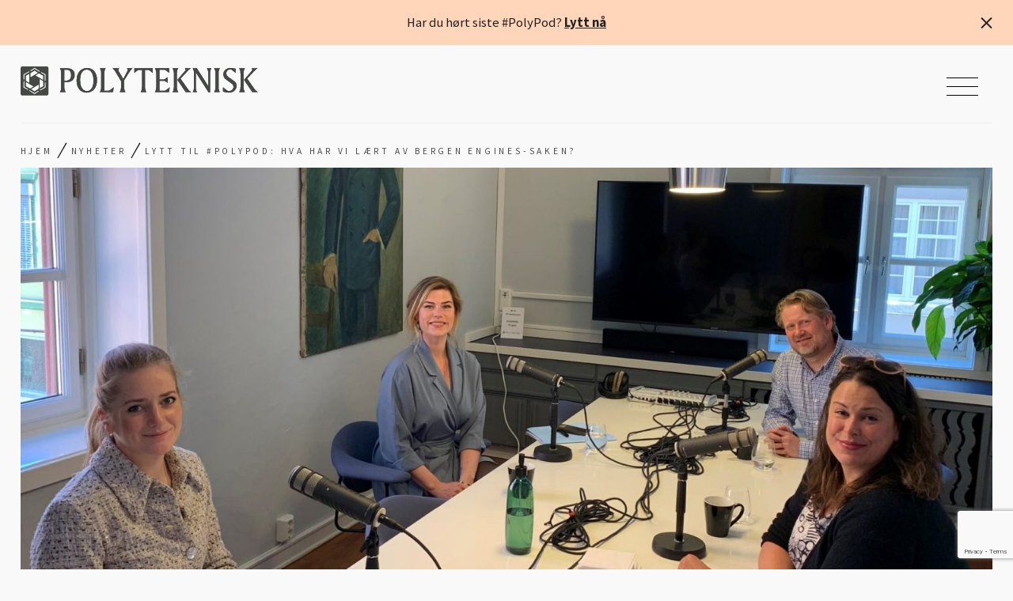

--- FILE ---
content_type: text/html; charset=UTF-8
request_url: https://www.polyteknisk.no/lytt-til-polypod-hva-har-vi-laert-av-bergen-engines-saken
body_size: 19132
content:

<!DOCTYPE html>
<html class="no-js" lang="nb-NO">
<head>
	<meta charset="UTF-8">
<script type="text/javascript">
/* <![CDATA[ */
var gform;gform||(document.addEventListener("gform_main_scripts_loaded",function(){gform.scriptsLoaded=!0}),document.addEventListener("gform/theme/scripts_loaded",function(){gform.themeScriptsLoaded=!0}),window.addEventListener("DOMContentLoaded",function(){gform.domLoaded=!0}),gform={domLoaded:!1,scriptsLoaded:!1,themeScriptsLoaded:!1,isFormEditor:()=>"function"==typeof InitializeEditor,callIfLoaded:function(o){return!(!gform.domLoaded||!gform.scriptsLoaded||!gform.themeScriptsLoaded&&!gform.isFormEditor()||(gform.isFormEditor()&&console.warn("The use of gform.initializeOnLoaded() is deprecated in the form editor context and will be removed in Gravity Forms 3.1."),o(),0))},initializeOnLoaded:function(o){gform.callIfLoaded(o)||(document.addEventListener("gform_main_scripts_loaded",()=>{gform.scriptsLoaded=!0,gform.callIfLoaded(o)}),document.addEventListener("gform/theme/scripts_loaded",()=>{gform.themeScriptsLoaded=!0,gform.callIfLoaded(o)}),window.addEventListener("DOMContentLoaded",()=>{gform.domLoaded=!0,gform.callIfLoaded(o)}))},hooks:{action:{},filter:{}},addAction:function(o,r,e,t){gform.addHook("action",o,r,e,t)},addFilter:function(o,r,e,t){gform.addHook("filter",o,r,e,t)},doAction:function(o){gform.doHook("action",o,arguments)},applyFilters:function(o){return gform.doHook("filter",o,arguments)},removeAction:function(o,r){gform.removeHook("action",o,r)},removeFilter:function(o,r,e){gform.removeHook("filter",o,r,e)},addHook:function(o,r,e,t,n){null==gform.hooks[o][r]&&(gform.hooks[o][r]=[]);var d=gform.hooks[o][r];null==n&&(n=r+"_"+d.length),gform.hooks[o][r].push({tag:n,callable:e,priority:t=null==t?10:t})},doHook:function(r,o,e){var t;if(e=Array.prototype.slice.call(e,1),null!=gform.hooks[r][o]&&((o=gform.hooks[r][o]).sort(function(o,r){return o.priority-r.priority}),o.forEach(function(o){"function"!=typeof(t=o.callable)&&(t=window[t]),"action"==r?t.apply(null,e):e[0]=t.apply(null,e)})),"filter"==r)return e[0]},removeHook:function(o,r,t,n){var e;null!=gform.hooks[o][r]&&(e=(e=gform.hooks[o][r]).filter(function(o,r,e){return!!(null!=n&&n!=o.tag||null!=t&&t!=o.priority)}),gform.hooks[o][r]=e)}});
/* ]]> */
</script>

	<meta name="viewport" content="width=device-width, initial-scale=1">
	<meta http-equiv="X-UA-Compatible" content="IE=edge,chrome=1">
	<meta name="facebook-domain-verification" content="uial90nz1hr564ak00zwa7n5k633j3" />
	<meta name='robots' content='index, follow, max-image-preview:large, max-snippet:-1, max-video-preview:-1' />

	<!-- This site is optimized with the Yoast SEO plugin v26.8 - https://yoast.com/product/yoast-seo-wordpress/ -->
	<title>Lytt til #PolyPod: Hva har vi lært av Bergen Engines-saken? - Polyteknisk Forening</title>
	<link rel="canonical" href="https://www.polyteknisk.no/lytt-til-polypod-hva-har-vi-laert-av-bergen-engines-saken" />
	<meta property="og:locale" content="nb_NO" />
	<meta property="og:type" content="article" />
	<meta property="og:title" content="Lytt til #PolyPod: Hva har vi lært av Bergen Engines-saken? - Polyteknisk Forening" />
	<meta property="og:description" content="Bergen Engines-saken har vært gjenstand for massiv offentlig debatt, og ble i dag også diskutert på Stortinget. Saken er i seg selv […]" />
	<meta property="og:url" content="https://www.polyteknisk.no/lytt-til-polypod-hva-har-vi-laert-av-bergen-engines-saken" />
	<meta property="og:site_name" content="Polyteknisk Forening" />
	<meta property="article:publisher" content="https://www.facebook.com/polyteknisk" />
	<meta property="article:published_time" content="2021-05-28T16:15:43+00:00" />
	<meta property="og:image" content="https://www.polyteknisk.no/content/2021/05/94-Mehl-Christensen-Romarheim-og-Langemyhr-i-PolyPod.jpg" />
	<meta property="og:image:width" content="1920" />
	<meta property="og:image:height" content="1080" />
	<meta property="og:image:type" content="image/jpeg" />
	<meta name="author" content="nettmaker" />
	<meta name="twitter:card" content="summary_large_image" />
	<meta name="twitter:creator" content="@polyteknisk" />
	<meta name="twitter:site" content="@polyteknisk" />
	<meta name="twitter:label1" content="Skrevet av" />
	<meta name="twitter:data1" content="nettmaker" />
	<meta name="twitter:label2" content="Ansl. lesetid" />
	<meta name="twitter:data2" content="1 minutt" />
	<script type="application/ld+json" class="yoast-schema-graph">{"@context":"https://schema.org","@graph":[{"@type":"Article","@id":"https://www.polyteknisk.no/lytt-til-polypod-hva-har-vi-laert-av-bergen-engines-saken#article","isPartOf":{"@id":"https://www.polyteknisk.no/lytt-til-polypod-hva-har-vi-laert-av-bergen-engines-saken"},"author":{"name":"nettmaker","@id":"https://www.polyteknisk.no/#/schema/person/847071d4d6793140db3bf3bb2c92d359"},"headline":"Lytt til #PolyPod: Hva har vi lært av Bergen Engines-saken?","datePublished":"2021-05-28T16:15:43+00:00","mainEntityOfPage":{"@id":"https://www.polyteknisk.no/lytt-til-polypod-hva-har-vi-laert-av-bergen-engines-saken"},"wordCount":182,"image":{"@id":"https://www.polyteknisk.no/lytt-til-polypod-hva-har-vi-laert-av-bergen-engines-saken#primaryimage"},"thumbnailUrl":"https://www.polyteknisk.no/content/2021/05/94-Mehl-Christensen-Romarheim-og-Langemyhr-i-PolyPod.jpg","articleSection":["Generelt"],"inLanguage":"nb-NO"},{"@type":"WebPage","@id":"https://www.polyteknisk.no/lytt-til-polypod-hva-har-vi-laert-av-bergen-engines-saken","url":"https://www.polyteknisk.no/lytt-til-polypod-hva-har-vi-laert-av-bergen-engines-saken","name":"Lytt til #PolyPod: Hva har vi lært av Bergen Engines-saken? - Polyteknisk Forening","isPartOf":{"@id":"https://www.polyteknisk.no/#website"},"primaryImageOfPage":{"@id":"https://www.polyteknisk.no/lytt-til-polypod-hva-har-vi-laert-av-bergen-engines-saken#primaryimage"},"image":{"@id":"https://www.polyteknisk.no/lytt-til-polypod-hva-har-vi-laert-av-bergen-engines-saken#primaryimage"},"thumbnailUrl":"https://www.polyteknisk.no/content/2021/05/94-Mehl-Christensen-Romarheim-og-Langemyhr-i-PolyPod.jpg","datePublished":"2021-05-28T16:15:43+00:00","author":{"@id":"https://www.polyteknisk.no/#/schema/person/847071d4d6793140db3bf3bb2c92d359"},"breadcrumb":{"@id":"https://www.polyteknisk.no/lytt-til-polypod-hva-har-vi-laert-av-bergen-engines-saken#breadcrumb"},"inLanguage":"nb-NO","potentialAction":[{"@type":"ReadAction","target":["https://www.polyteknisk.no/lytt-til-polypod-hva-har-vi-laert-av-bergen-engines-saken"]}]},{"@type":"ImageObject","inLanguage":"nb-NO","@id":"https://www.polyteknisk.no/lytt-til-polypod-hva-har-vi-laert-av-bergen-engines-saken#primaryimage","url":"https://www.polyteknisk.no/content/2021/05/94-Mehl-Christensen-Romarheim-og-Langemyhr-i-PolyPod.jpg","contentUrl":"https://www.polyteknisk.no/content/2021/05/94-Mehl-Christensen-Romarheim-og-Langemyhr-i-PolyPod.jpg","width":1920,"height":1080},{"@type":"BreadcrumbList","@id":"https://www.polyteknisk.no/lytt-til-polypod-hva-har-vi-laert-av-bergen-engines-saken#breadcrumb","itemListElement":[{"@type":"ListItem","position":1,"name":"Hjem","item":"https://www.polyteknisk.no/"},{"@type":"ListItem","position":2,"name":"Nyheter","item":"https://www.polyteknisk.no/nyheter"},{"@type":"ListItem","position":3,"name":"Lytt til #PolyPod: Hva har vi lært av Bergen Engines-saken?"}]},{"@type":"WebSite","@id":"https://www.polyteknisk.no/#website","url":"https://www.polyteknisk.no/","name":"Polyteknisk Forening","description":"Innsikt, inspirasjon og innflytelse siden 1852","potentialAction":[{"@type":"SearchAction","target":{"@type":"EntryPoint","urlTemplate":"https://www.polyteknisk.no/?s={search_term_string}"},"query-input":{"@type":"PropertyValueSpecification","valueRequired":true,"valueName":"search_term_string"}}],"inLanguage":"nb-NO"},{"@type":"Person","@id":"https://www.polyteknisk.no/#/schema/person/847071d4d6793140db3bf3bb2c92d359","name":"nettmaker","image":{"@type":"ImageObject","inLanguage":"nb-NO","@id":"https://www.polyteknisk.no/#/schema/person/image/","url":"https://secure.gravatar.com/avatar/7225383c136301436ae3625643a80fcfcec2f76c7bd5cb1c45a9ffd9507130e3?s=96&d=mm&r=g","contentUrl":"https://secure.gravatar.com/avatar/7225383c136301436ae3625643a80fcfcec2f76c7bd5cb1c45a9ffd9507130e3?s=96&d=mm&r=g","caption":"nettmaker"}}]}</script>
	<!-- / Yoast SEO plugin. -->


<link rel='dns-prefetch' href='//kit.fontawesome.com' />
<link rel='dns-prefetch' href='//cdnjs.cloudflare.com' />
<link rel='dns-prefetch' href='//fonts.googleapis.com' />
<link rel="alternate" title="oEmbed (JSON)" type="application/json+oembed" href="https://www.polyteknisk.no/wp-json/oembed/1.0/embed?url=https%3A%2F%2Fwww.polyteknisk.no%2Flytt-til-polypod-hva-har-vi-laert-av-bergen-engines-saken" />
<link rel="alternate" title="oEmbed (XML)" type="text/xml+oembed" href="https://www.polyteknisk.no/wp-json/oembed/1.0/embed?url=https%3A%2F%2Fwww.polyteknisk.no%2Flytt-til-polypod-hva-har-vi-laert-av-bergen-engines-saken&#038;format=xml" />
<style id='wp-img-auto-sizes-contain-inline-css' type='text/css'>
img:is([sizes=auto i],[sizes^="auto," i]){contain-intrinsic-size:3000px 1500px}
/*# sourceURL=wp-img-auto-sizes-contain-inline-css */
</style>
<style id='wp-block-library-inline-css' type='text/css'>
:root{--wp-block-synced-color:#7a00df;--wp-block-synced-color--rgb:122,0,223;--wp-bound-block-color:var(--wp-block-synced-color);--wp-editor-canvas-background:#ddd;--wp-admin-theme-color:#007cba;--wp-admin-theme-color--rgb:0,124,186;--wp-admin-theme-color-darker-10:#006ba1;--wp-admin-theme-color-darker-10--rgb:0,107,160.5;--wp-admin-theme-color-darker-20:#005a87;--wp-admin-theme-color-darker-20--rgb:0,90,135;--wp-admin-border-width-focus:2px}@media (min-resolution:192dpi){:root{--wp-admin-border-width-focus:1.5px}}.wp-element-button{cursor:pointer}:root .has-very-light-gray-background-color{background-color:#eee}:root .has-very-dark-gray-background-color{background-color:#313131}:root .has-very-light-gray-color{color:#eee}:root .has-very-dark-gray-color{color:#313131}:root .has-vivid-green-cyan-to-vivid-cyan-blue-gradient-background{background:linear-gradient(135deg,#00d084,#0693e3)}:root .has-purple-crush-gradient-background{background:linear-gradient(135deg,#34e2e4,#4721fb 50%,#ab1dfe)}:root .has-hazy-dawn-gradient-background{background:linear-gradient(135deg,#faaca8,#dad0ec)}:root .has-subdued-olive-gradient-background{background:linear-gradient(135deg,#fafae1,#67a671)}:root .has-atomic-cream-gradient-background{background:linear-gradient(135deg,#fdd79a,#004a59)}:root .has-nightshade-gradient-background{background:linear-gradient(135deg,#330968,#31cdcf)}:root .has-midnight-gradient-background{background:linear-gradient(135deg,#020381,#2874fc)}:root{--wp--preset--font-size--normal:16px;--wp--preset--font-size--huge:42px}.has-regular-font-size{font-size:1em}.has-larger-font-size{font-size:2.625em}.has-normal-font-size{font-size:var(--wp--preset--font-size--normal)}.has-huge-font-size{font-size:var(--wp--preset--font-size--huge)}.has-text-align-center{text-align:center}.has-text-align-left{text-align:left}.has-text-align-right{text-align:right}.has-fit-text{white-space:nowrap!important}#end-resizable-editor-section{display:none}.aligncenter{clear:both}.items-justified-left{justify-content:flex-start}.items-justified-center{justify-content:center}.items-justified-right{justify-content:flex-end}.items-justified-space-between{justify-content:space-between}.screen-reader-text{border:0;clip-path:inset(50%);height:1px;margin:-1px;overflow:hidden;padding:0;position:absolute;width:1px;word-wrap:normal!important}.screen-reader-text:focus{background-color:#ddd;clip-path:none;color:#444;display:block;font-size:1em;height:auto;left:5px;line-height:normal;padding:15px 23px 14px;text-decoration:none;top:5px;width:auto;z-index:100000}html :where(.has-border-color){border-style:solid}html :where([style*=border-top-color]){border-top-style:solid}html :where([style*=border-right-color]){border-right-style:solid}html :where([style*=border-bottom-color]){border-bottom-style:solid}html :where([style*=border-left-color]){border-left-style:solid}html :where([style*=border-width]){border-style:solid}html :where([style*=border-top-width]){border-top-style:solid}html :where([style*=border-right-width]){border-right-style:solid}html :where([style*=border-bottom-width]){border-bottom-style:solid}html :where([style*=border-left-width]){border-left-style:solid}html :where(img[class*=wp-image-]){height:auto;max-width:100%}:where(figure){margin:0 0 1em}html :where(.is-position-sticky){--wp-admin--admin-bar--position-offset:var(--wp-admin--admin-bar--height,0px)}@media screen and (max-width:600px){html :where(.is-position-sticky){--wp-admin--admin-bar--position-offset:0px}}

/*# sourceURL=wp-block-library-inline-css */
</style><style id='global-styles-inline-css' type='text/css'>
:root{--wp--preset--aspect-ratio--square: 1;--wp--preset--aspect-ratio--4-3: 4/3;--wp--preset--aspect-ratio--3-4: 3/4;--wp--preset--aspect-ratio--3-2: 3/2;--wp--preset--aspect-ratio--2-3: 2/3;--wp--preset--aspect-ratio--16-9: 16/9;--wp--preset--aspect-ratio--9-16: 9/16;--wp--preset--color--black: #000000;--wp--preset--color--cyan-bluish-gray: #abb8c3;--wp--preset--color--white: #ffffff;--wp--preset--color--pale-pink: #f78da7;--wp--preset--color--vivid-red: #cf2e2e;--wp--preset--color--luminous-vivid-orange: #ff6900;--wp--preset--color--luminous-vivid-amber: #fcb900;--wp--preset--color--light-green-cyan: #7bdcb5;--wp--preset--color--vivid-green-cyan: #00d084;--wp--preset--color--pale-cyan-blue: #8ed1fc;--wp--preset--color--vivid-cyan-blue: #0693e3;--wp--preset--color--vivid-purple: #9b51e0;--wp--preset--color--primary: #464846;--wp--preset--color--secondary: #8DB4B2;--wp--preset--color--secondary-lighten: #BEE3DB;--wp--preset--color--black-lighten: #222222;--wp--preset--color--comet: #555B6E;--wp--preset--color--orange: #FFD6BA;--wp--preset--color--grey: #D8D8D8;--wp--preset--color--grey-light: #737373;--wp--preset--color--grey-lighten: #F3F3F3;--wp--preset--color--grey-darken: #4D4D4D;--wp--preset--gradient--vivid-cyan-blue-to-vivid-purple: linear-gradient(135deg,rgb(6,147,227) 0%,rgb(155,81,224) 100%);--wp--preset--gradient--light-green-cyan-to-vivid-green-cyan: linear-gradient(135deg,rgb(122,220,180) 0%,rgb(0,208,130) 100%);--wp--preset--gradient--luminous-vivid-amber-to-luminous-vivid-orange: linear-gradient(135deg,rgb(252,185,0) 0%,rgb(255,105,0) 100%);--wp--preset--gradient--luminous-vivid-orange-to-vivid-red: linear-gradient(135deg,rgb(255,105,0) 0%,rgb(207,46,46) 100%);--wp--preset--gradient--very-light-gray-to-cyan-bluish-gray: linear-gradient(135deg,rgb(238,238,238) 0%,rgb(169,184,195) 100%);--wp--preset--gradient--cool-to-warm-spectrum: linear-gradient(135deg,rgb(74,234,220) 0%,rgb(151,120,209) 20%,rgb(207,42,186) 40%,rgb(238,44,130) 60%,rgb(251,105,98) 80%,rgb(254,248,76) 100%);--wp--preset--gradient--blush-light-purple: linear-gradient(135deg,rgb(255,206,236) 0%,rgb(152,150,240) 100%);--wp--preset--gradient--blush-bordeaux: linear-gradient(135deg,rgb(254,205,165) 0%,rgb(254,45,45) 50%,rgb(107,0,62) 100%);--wp--preset--gradient--luminous-dusk: linear-gradient(135deg,rgb(255,203,112) 0%,rgb(199,81,192) 50%,rgb(65,88,208) 100%);--wp--preset--gradient--pale-ocean: linear-gradient(135deg,rgb(255,245,203) 0%,rgb(182,227,212) 50%,rgb(51,167,181) 100%);--wp--preset--gradient--electric-grass: linear-gradient(135deg,rgb(202,248,128) 0%,rgb(113,206,126) 100%);--wp--preset--gradient--midnight: linear-gradient(135deg,rgb(2,3,129) 0%,rgb(40,116,252) 100%);--wp--preset--font-size--small: 14px;--wp--preset--font-size--medium: 20px;--wp--preset--font-size--large: 28px;--wp--preset--font-size--x-large: 42px;--wp--preset--font-size--extra-small: 12px;--wp--preset--font-size--normal: 16px;--wp--preset--font-size--extra-large: 46px;--wp--preset--font-size--huge: 62px;--wp--preset--font-family--system-fonts: -apple-system,BlinkMacSystemFont,"Segoe UI",Roboto,Oxygen-Sans,Ubuntu,Cantarell,"Helvetica Neue",sans-serif;--wp--preset--font-family--source-sans-pro: Source Sans Pro, sans-serif;--wp--preset--font-family--lora: Lora;--wp--preset--spacing--20: 0.44rem;--wp--preset--spacing--30: 0.67rem;--wp--preset--spacing--40: 1rem;--wp--preset--spacing--50: 1.5rem;--wp--preset--spacing--60: 2.25rem;--wp--preset--spacing--70: 3.38rem;--wp--preset--spacing--80: 5.06rem;--wp--preset--shadow--natural: 6px 6px 9px rgba(0, 0, 0, 0.2);--wp--preset--shadow--deep: 12px 12px 50px rgba(0, 0, 0, 0.4);--wp--preset--shadow--sharp: 6px 6px 0px rgba(0, 0, 0, 0.2);--wp--preset--shadow--outlined: 6px 6px 0px -3px rgb(255, 255, 255), 6px 6px rgb(0, 0, 0);--wp--preset--shadow--crisp: 6px 6px 0px rgb(0, 0, 0);}:root { --wp--style--global--content-size: 648px;--wp--style--global--wide-size: 1344px; }:where(body) { margin: 0; }.wp-site-blocks > .alignleft { float: left; margin-right: 2em; }.wp-site-blocks > .alignright { float: right; margin-left: 2em; }.wp-site-blocks > .aligncenter { justify-content: center; margin-left: auto; margin-right: auto; }:where(.is-layout-flex){gap: 0.5em;}:where(.is-layout-grid){gap: 0.5em;}.is-layout-flow > .alignleft{float: left;margin-inline-start: 0;margin-inline-end: 2em;}.is-layout-flow > .alignright{float: right;margin-inline-start: 2em;margin-inline-end: 0;}.is-layout-flow > .aligncenter{margin-left: auto !important;margin-right: auto !important;}.is-layout-constrained > .alignleft{float: left;margin-inline-start: 0;margin-inline-end: 2em;}.is-layout-constrained > .alignright{float: right;margin-inline-start: 2em;margin-inline-end: 0;}.is-layout-constrained > .aligncenter{margin-left: auto !important;margin-right: auto !important;}.is-layout-constrained > :where(:not(.alignleft):not(.alignright):not(.alignfull)){max-width: var(--wp--style--global--content-size);margin-left: auto !important;margin-right: auto !important;}.is-layout-constrained > .alignwide{max-width: var(--wp--style--global--wide-size);}body .is-layout-flex{display: flex;}.is-layout-flex{flex-wrap: wrap;align-items: center;}.is-layout-flex > :is(*, div){margin: 0;}body .is-layout-grid{display: grid;}.is-layout-grid > :is(*, div){margin: 0;}body{color: var(--wp--preset--color--black-lighten);font-family: var(--wp--preset--font-family--lora);font-size: var(--wp--preset--font-size--normal);padding-top: 0px;padding-right: 0px;padding-bottom: 0px;padding-left: 0px;}a:where(:not(.wp-element-button)){text-decoration: underline;}:root :where(.wp-element-button, .wp-block-button__link){background-color: #32373c;border-width: 0;color: #fff;font-family: inherit;font-size: inherit;font-style: inherit;font-weight: inherit;letter-spacing: inherit;line-height: inherit;padding-top: calc(0.667em + 2px);padding-right: calc(1.333em + 2px);padding-bottom: calc(0.667em + 2px);padding-left: calc(1.333em + 2px);text-decoration: none;text-transform: inherit;}.has-black-color{color: var(--wp--preset--color--black) !important;}.has-cyan-bluish-gray-color{color: var(--wp--preset--color--cyan-bluish-gray) !important;}.has-white-color{color: var(--wp--preset--color--white) !important;}.has-pale-pink-color{color: var(--wp--preset--color--pale-pink) !important;}.has-vivid-red-color{color: var(--wp--preset--color--vivid-red) !important;}.has-luminous-vivid-orange-color{color: var(--wp--preset--color--luminous-vivid-orange) !important;}.has-luminous-vivid-amber-color{color: var(--wp--preset--color--luminous-vivid-amber) !important;}.has-light-green-cyan-color{color: var(--wp--preset--color--light-green-cyan) !important;}.has-vivid-green-cyan-color{color: var(--wp--preset--color--vivid-green-cyan) !important;}.has-pale-cyan-blue-color{color: var(--wp--preset--color--pale-cyan-blue) !important;}.has-vivid-cyan-blue-color{color: var(--wp--preset--color--vivid-cyan-blue) !important;}.has-vivid-purple-color{color: var(--wp--preset--color--vivid-purple) !important;}.has-primary-color{color: var(--wp--preset--color--primary) !important;}.has-secondary-color{color: var(--wp--preset--color--secondary) !important;}.has-secondary-lighten-color{color: var(--wp--preset--color--secondary-lighten) !important;}.has-black-lighten-color{color: var(--wp--preset--color--black-lighten) !important;}.has-comet-color{color: var(--wp--preset--color--comet) !important;}.has-orange-color{color: var(--wp--preset--color--orange) !important;}.has-grey-color{color: var(--wp--preset--color--grey) !important;}.has-grey-light-color{color: var(--wp--preset--color--grey-light) !important;}.has-grey-lighten-color{color: var(--wp--preset--color--grey-lighten) !important;}.has-grey-darken-color{color: var(--wp--preset--color--grey-darken) !important;}.has-black-background-color{background-color: var(--wp--preset--color--black) !important;}.has-cyan-bluish-gray-background-color{background-color: var(--wp--preset--color--cyan-bluish-gray) !important;}.has-white-background-color{background-color: var(--wp--preset--color--white) !important;}.has-pale-pink-background-color{background-color: var(--wp--preset--color--pale-pink) !important;}.has-vivid-red-background-color{background-color: var(--wp--preset--color--vivid-red) !important;}.has-luminous-vivid-orange-background-color{background-color: var(--wp--preset--color--luminous-vivid-orange) !important;}.has-luminous-vivid-amber-background-color{background-color: var(--wp--preset--color--luminous-vivid-amber) !important;}.has-light-green-cyan-background-color{background-color: var(--wp--preset--color--light-green-cyan) !important;}.has-vivid-green-cyan-background-color{background-color: var(--wp--preset--color--vivid-green-cyan) !important;}.has-pale-cyan-blue-background-color{background-color: var(--wp--preset--color--pale-cyan-blue) !important;}.has-vivid-cyan-blue-background-color{background-color: var(--wp--preset--color--vivid-cyan-blue) !important;}.has-vivid-purple-background-color{background-color: var(--wp--preset--color--vivid-purple) !important;}.has-primary-background-color{background-color: var(--wp--preset--color--primary) !important;}.has-secondary-background-color{background-color: var(--wp--preset--color--secondary) !important;}.has-secondary-lighten-background-color{background-color: var(--wp--preset--color--secondary-lighten) !important;}.has-black-lighten-background-color{background-color: var(--wp--preset--color--black-lighten) !important;}.has-comet-background-color{background-color: var(--wp--preset--color--comet) !important;}.has-orange-background-color{background-color: var(--wp--preset--color--orange) !important;}.has-grey-background-color{background-color: var(--wp--preset--color--grey) !important;}.has-grey-light-background-color{background-color: var(--wp--preset--color--grey-light) !important;}.has-grey-lighten-background-color{background-color: var(--wp--preset--color--grey-lighten) !important;}.has-grey-darken-background-color{background-color: var(--wp--preset--color--grey-darken) !important;}.has-black-border-color{border-color: var(--wp--preset--color--black) !important;}.has-cyan-bluish-gray-border-color{border-color: var(--wp--preset--color--cyan-bluish-gray) !important;}.has-white-border-color{border-color: var(--wp--preset--color--white) !important;}.has-pale-pink-border-color{border-color: var(--wp--preset--color--pale-pink) !important;}.has-vivid-red-border-color{border-color: var(--wp--preset--color--vivid-red) !important;}.has-luminous-vivid-orange-border-color{border-color: var(--wp--preset--color--luminous-vivid-orange) !important;}.has-luminous-vivid-amber-border-color{border-color: var(--wp--preset--color--luminous-vivid-amber) !important;}.has-light-green-cyan-border-color{border-color: var(--wp--preset--color--light-green-cyan) !important;}.has-vivid-green-cyan-border-color{border-color: var(--wp--preset--color--vivid-green-cyan) !important;}.has-pale-cyan-blue-border-color{border-color: var(--wp--preset--color--pale-cyan-blue) !important;}.has-vivid-cyan-blue-border-color{border-color: var(--wp--preset--color--vivid-cyan-blue) !important;}.has-vivid-purple-border-color{border-color: var(--wp--preset--color--vivid-purple) !important;}.has-primary-border-color{border-color: var(--wp--preset--color--primary) !important;}.has-secondary-border-color{border-color: var(--wp--preset--color--secondary) !important;}.has-secondary-lighten-border-color{border-color: var(--wp--preset--color--secondary-lighten) !important;}.has-black-lighten-border-color{border-color: var(--wp--preset--color--black-lighten) !important;}.has-comet-border-color{border-color: var(--wp--preset--color--comet) !important;}.has-orange-border-color{border-color: var(--wp--preset--color--orange) !important;}.has-grey-border-color{border-color: var(--wp--preset--color--grey) !important;}.has-grey-light-border-color{border-color: var(--wp--preset--color--grey-light) !important;}.has-grey-lighten-border-color{border-color: var(--wp--preset--color--grey-lighten) !important;}.has-grey-darken-border-color{border-color: var(--wp--preset--color--grey-darken) !important;}.has-vivid-cyan-blue-to-vivid-purple-gradient-background{background: var(--wp--preset--gradient--vivid-cyan-blue-to-vivid-purple) !important;}.has-light-green-cyan-to-vivid-green-cyan-gradient-background{background: var(--wp--preset--gradient--light-green-cyan-to-vivid-green-cyan) !important;}.has-luminous-vivid-amber-to-luminous-vivid-orange-gradient-background{background: var(--wp--preset--gradient--luminous-vivid-amber-to-luminous-vivid-orange) !important;}.has-luminous-vivid-orange-to-vivid-red-gradient-background{background: var(--wp--preset--gradient--luminous-vivid-orange-to-vivid-red) !important;}.has-very-light-gray-to-cyan-bluish-gray-gradient-background{background: var(--wp--preset--gradient--very-light-gray-to-cyan-bluish-gray) !important;}.has-cool-to-warm-spectrum-gradient-background{background: var(--wp--preset--gradient--cool-to-warm-spectrum) !important;}.has-blush-light-purple-gradient-background{background: var(--wp--preset--gradient--blush-light-purple) !important;}.has-blush-bordeaux-gradient-background{background: var(--wp--preset--gradient--blush-bordeaux) !important;}.has-luminous-dusk-gradient-background{background: var(--wp--preset--gradient--luminous-dusk) !important;}.has-pale-ocean-gradient-background{background: var(--wp--preset--gradient--pale-ocean) !important;}.has-electric-grass-gradient-background{background: var(--wp--preset--gradient--electric-grass) !important;}.has-midnight-gradient-background{background: var(--wp--preset--gradient--midnight) !important;}.has-small-font-size{font-size: var(--wp--preset--font-size--small) !important;}.has-medium-font-size{font-size: var(--wp--preset--font-size--medium) !important;}.has-large-font-size{font-size: var(--wp--preset--font-size--large) !important;}.has-x-large-font-size{font-size: var(--wp--preset--font-size--x-large) !important;}.has-extra-small-font-size{font-size: var(--wp--preset--font-size--extra-small) !important;}.has-normal-font-size{font-size: var(--wp--preset--font-size--normal) !important;}.has-extra-large-font-size{font-size: var(--wp--preset--font-size--extra-large) !important;}.has-huge-font-size{font-size: var(--wp--preset--font-size--huge) !important;}.has-system-fonts-font-family{font-family: var(--wp--preset--font-family--system-fonts) !important;}.has-source-sans-pro-font-family{font-family: var(--wp--preset--font-family--source-sans-pro) !important;}.has-lora-font-family{font-family: var(--wp--preset--font-family--lora) !important;}
/*# sourceURL=global-styles-inline-css */
</style>

<link rel='stylesheet' id='follow-up-emails-css' href='https://www.polyteknisk.no/wp-content/plugins/woocommerce-follow-up-emails/templates/followups.css?ver=4.9.50' type='text/css' media='all' />
<link rel='stylesheet' id='woocommerce-layout-css' href='https://www.polyteknisk.no/wp-content/plugins/woocommerce/assets/css/woocommerce-layout.css?ver=10.4.3' type='text/css' media='all' />
<link rel='stylesheet' id='woocommerce-smallscreen-css' href='https://www.polyteknisk.no/wp-content/plugins/woocommerce/assets/css/woocommerce-smallscreen.css?ver=10.4.3' type='text/css' media='only screen and (max-width: 768px)' />
<link rel='stylesheet' id='woocommerce-general-css' href='https://www.polyteknisk.no/wp-content/plugins/woocommerce/assets/css/woocommerce.css?ver=10.4.3' type='text/css' media='all' />
<style id='woocommerce-inline-inline-css' type='text/css'>
.woocommerce form .form-row .required { visibility: visible; }
/*# sourceURL=woocommerce-inline-inline-css */
</style>
<link rel='stylesheet' id='wc-memberships-frontend-css' href='https://www.polyteknisk.no/wp-content/plugins/woocommerce-memberships/assets/css/frontend/wc-memberships-frontend.min.css?ver=1.27.3' type='text/css' media='all' />
<link rel='stylesheet' id='nettmaker-styles-css' href='https://www.polyteknisk.no/wp-content/themes/polyteknisk/dist/styles/style.min.css?ver=1761136699' type='text/css' media='all' />
<link rel='stylesheet' id='tiny-slider-css' href='https://cdnjs.cloudflare.com/ajax/libs/tiny-slider/2.9.3/tiny-slider.css?ver=6.9' type='text/css' media='all' />
<link rel='stylesheet' id='googlefonts-css' href='https://fonts.googleapis.com/css2?family=Lora:ital@0;1&#038;family=Source+Sans+Pro:wght@400;600;700&#038;display=swap' type='text/css' media='all' />
<link rel='stylesheet' id='wp-pagenavi-css' href='https://www.polyteknisk.no/wp-content/plugins/wp-pagenavi/pagenavi-css.css?ver=2.70' type='text/css' media='all' />
<link rel='stylesheet' id='woo-vipps-recurring-css' href='https://www.polyteknisk.no/wp-content/plugins/vipps-recurring-payments-gateway-for-woocommerce/assets/build/main.css?ver=1760445169' type='text/css' media='all' />
<link rel='stylesheet' id='vipps-gw-css' href='https://www.polyteknisk.no/wp-content/plugins/woo-vipps/payment/css/vipps.css?ver=1768826207' type='text/css' media='all' />
<script type="text/javascript" src="https://www.polyteknisk.no/wp-includes/js/jquery/jquery.min.js?ver=3.7.1" id="jquery-core-js"></script>
<script type="text/javascript" src="https://www.polyteknisk.no/wp-includes/js/jquery/jquery-migrate.min.js?ver=3.4.1" id="jquery-migrate-js"></script>
<script type="text/javascript" id="fue-account-subscriptions-js-extra">
/* <![CDATA[ */
var FUE = {"ajaxurl":"https://www.polyteknisk.no/wp-admin/admin-ajax.php","ajax_loader":"https://www.polyteknisk.no/wp-content/plugins/woocommerce-follow-up-emails/templates/images/ajax-loader.gif"};
//# sourceURL=fue-account-subscriptions-js-extra
/* ]]> */
</script>
<script type="text/javascript" src="https://www.polyteknisk.no/wp-content/plugins/woocommerce-follow-up-emails/templates/js/fue-account-subscriptions.js?ver=4.9.50" id="fue-account-subscriptions-js"></script>
<script type="text/javascript" src="https://www.polyteknisk.no/wp-content/plugins/woocommerce/assets/js/jquery-blockui/jquery.blockUI.min.js?ver=2.7.0-wc.10.4.3" id="wc-jquery-blockui-js" defer="defer" data-wp-strategy="defer"></script>
<script type="text/javascript" id="wc-add-to-cart-js-extra">
/* <![CDATA[ */
var wc_add_to_cart_params = {"ajax_url":"/wp-admin/admin-ajax.php","wc_ajax_url":"/?wc-ajax=%%endpoint%%","i18n_view_cart":"Vis handlekurv","cart_url":"https://www.polyteknisk.no/kasse","is_cart":"","cart_redirect_after_add":"yes"};
//# sourceURL=wc-add-to-cart-js-extra
/* ]]> */
</script>
<script type="text/javascript" src="https://www.polyteknisk.no/wp-content/plugins/woocommerce/assets/js/frontend/add-to-cart.min.js?ver=10.4.3" id="wc-add-to-cart-js" defer="defer" data-wp-strategy="defer"></script>
<script type="text/javascript" src="https://www.polyteknisk.no/wp-content/plugins/woocommerce/assets/js/js-cookie/js.cookie.min.js?ver=2.1.4-wc.10.4.3" id="wc-js-cookie-js" defer="defer" data-wp-strategy="defer"></script>
<script type="text/javascript" id="woocommerce-js-extra">
/* <![CDATA[ */
var woocommerce_params = {"ajax_url":"/wp-admin/admin-ajax.php","wc_ajax_url":"/?wc-ajax=%%endpoint%%","i18n_password_show":"Vis passord","i18n_password_hide":"Skjul passord"};
//# sourceURL=woocommerce-js-extra
/* ]]> */
</script>
<script type="text/javascript" src="https://www.polyteknisk.no/wp-content/plugins/woocommerce/assets/js/frontend/woocommerce.min.js?ver=10.4.3" id="woocommerce-js" defer="defer" data-wp-strategy="defer"></script>
<script type="text/javascript" id="content-grid-ajax-js-extra">
/* <![CDATA[ */
var ajax_var = {"url":"https://www.polyteknisk.no/wp-admin/admin-ajax.php","nonce":"a7cd220877"};
//# sourceURL=content-grid-ajax-js-extra
/* ]]> */
</script>
<script type="text/javascript" src="https://www.polyteknisk.no/wp-content/themes/polyteknisk/blocks/content-grid/dist/script.min.js?ver=1761136691" id="content-grid-ajax-js"></script>
<link rel="https://api.w.org/" href="https://www.polyteknisk.no/wp-json/" /><link rel="alternate" title="JSON" type="application/json" href="https://www.polyteknisk.no/wp-json/wp/v2/posts/11168" />	<noscript><style>.woocommerce-product-gallery{ opacity: 1 !important; }</style></noscript>
			<style type="text/css" id="wp-custom-css">
			@media (min-width: 1300px) {
    .nav li.polyweb a::after, ul.sub-menu li.polyweb a::after {
        display:none;
    }
}

body.page .author__position, body.single .author__position, body.single-network .author__position {
    margin: -.7em auto 1.3em;
    padding-left: 10.4em;
		font-style: normal;
    font-size: .66667em;
    font-weight: 500;
    line-height: 1.5;
    color: #222;
    font-family: "Source Sans Pro", sans-serif;
    letter-spacing: .15em;
    text-transform: uppercase;
}
.nav li.polyweb, ul.sub-menu li.polyweb {
    border-top: none;
}
.nav li.feature.user, ul.sub-menu li.feature.user {
    border-top: none;
}

@media (min-width: 1100px) {
	.block-networks.alignfull .wrapper {
		grid-template-columns: repeat(auto-fill, minmax(170px, 1fr));
		max-width: 1348px;
	}

	.block-networks.alignfull .block-title {
		max-width: 1348px;
	}

	.block-networks.alignfull .wrapper .icon-main {
		font-size: 72px;
	}

	.block-networks.alignfull .wrapper .icon-text {
		font-size: 12px;
	}
}		</style>
		<link rel='stylesheet' id='wc-stripe-blocks-checkout-style-css' href='https://www.polyteknisk.no/wp-content/plugins/woocommerce-gateway-stripe/build/upe-blocks.css?ver=5149cca93b0373758856' type='text/css' media='all' />
<link rel='stylesheet' id='wc-blocks-style-css' href='https://www.polyteknisk.no/wp-content/plugins/woocommerce/assets/client/blocks/wc-blocks.css?ver=wc-10.4.3' type='text/css' media='all' />
<link rel='stylesheet' id='gform_basic-css' href='https://www.polyteknisk.no/wp-content/plugins/gravityforms/assets/css/dist/basic.min.css?ver=2.9.25' type='text/css' media='all' />
<link rel='stylesheet' id='gform_theme_components-css' href='https://www.polyteknisk.no/wp-content/plugins/gravityforms/assets/css/dist/theme-components.min.css?ver=2.9.25' type='text/css' media='all' />
<link rel='stylesheet' id='gform_theme-css' href='https://www.polyteknisk.no/wp-content/plugins/gravityforms/assets/css/dist/theme.min.css?ver=2.9.25' type='text/css' media='all' />
</head>

<body class="wp-singular post-template-default single single-post postid-11168 single-format-standard wp-theme-polyteknisk theme-polyteknisk woocommerce-no-js">
	<!-- Google Tag Manager -->
	<script>(function(w,d,s,l,i){w[l]=w[l]||[];w[l].push({'gtm.start':
	new Date().getTime(),event:'gtm.js'});var f=d.getElementsByTagName(s)[0],
	j=d.createElement(s),dl=l!='dataLayer'?'&l='+l:'';j.async=true;j.src=
	'https://www.googletagmanager.com/gtm.js?id='+i+dl;f.parentNode.insertBefore(j,f);
	})(window,document,'script','dataLayer','GTM-KDSFJ2Q');</script>
	<!-- End Google Tag Manager -->
	
<header id="site-header">
			<div class="cta">
			<div class="wrapper">
				<div class="content">
					<span>Har du hørt siste #PolyPod? </span>
					<a class="register" href="https://www.polyteknisk.no/polypod">Lytt nå</a>
				</div>
				<button class="close"></button>
			</div>
		</div>
		<div class="header-wrapper">
		<div id="site-header-inner" class="cf">
			<div class="header-top">
				<a class="logo" href="https://www.polyteknisk.no">
					<img src="https://www.polyteknisk.no/content/2021/08/svg.svg" class="attachment-full size-full" alt="" decoding="async" />				</a>
				<div class="mobile-logo">
					<a href="https://www.polyteknisk.no">
						<img src="https://www.polyteknisk.no/content/2021/08/logo_mark.svg" class="attachment-full size-full" alt="" decoding="async" />					</a>
				</div>
			</div>
			<nav id="primary-menu">
				<div id="main-menu-toggle" href="#" class="expand">
					<button class="expand">
						<span></span>
						<span></span>
						<span></span>
					</button>
					<button class="collapse">
						<span></span>
						<span></span>
					</button>
				</div>
				<div class="menu-hovedmeny-container"><ul id="main-menu" class="nav top-nav cf"><li id="menu-item-39" class="menu-item menu-item-type-post_type menu-item-object-page menu-item-39"><a href="https://www.polyteknisk.no/program"><span>Program</span></a></li>
<li id="menu-item-43" class="menu-item menu-item-type-post_type menu-item-object-page menu-item-43"><a href="https://www.polyteknisk.no/nettverk"><span>Nettverk</span></a></li>
<li id="menu-item-42" class="menu-item menu-item-type-post_type menu-item-object-page current_page_parent menu-item-42"><a href="https://www.polyteknisk.no/nyheter"><span>Nyheter</span></a></li>
<li id="menu-item-41" class="menu-item menu-item-type-post_type menu-item-object-page menu-item-41"><a href="https://www.polyteknisk.no/partnere"><span>Partnere</span></a></li>
<li id="menu-item-40" class="menu-item menu-item-type-post_type menu-item-object-page menu-item-40"><a href="https://www.polyteknisk.no/leie"><span>Leie</span></a></li>
<li id="menu-item-16" class="menu-item menu-item-type-post_type menu-item-object-page menu-item-has-children menu-item-16"><a href="https://www.polyteknisk.no/om"><span>Om</span></a>
<ul class="sub-menu">
	<li id="menu-item-548" class="menu-item menu-item-type-post_type menu-item-object-page menu-item-548"><a href="https://www.polyteknisk.no/om/menneskene"><span>Menneskene</span></a></li>
	<li id="menu-item-549" class="menu-item menu-item-type-post_type menu-item-object-page menu-item-549"><a href="https://www.polyteknisk.no/om/styring"><span>Styring</span></a></li>
	<li id="menu-item-1504" class="menu-item menu-item-type-post_type menu-item-object-page menu-item-1504"><a href="https://www.polyteknisk.no/om/historie"><span>Historien</span></a></li>
	<li id="menu-item-1231" class="menu-item menu-item-type-post_type menu-item-object-page menu-item-1231"><a href="https://www.polyteknisk.no/om/legater"><span>Legater</span></a></li>
	<li id="menu-item-547" class="menu-item menu-item-type-post_type menu-item-object-page menu-item-547"><a href="https://www.polyteknisk.no/om/kontakt"><span>Kontakt</span></a></li>
</ul>
</li>
<li id="menu-item-31975" class="newsletter no-text menu-item menu-item-type-custom menu-item-object-custom menu-item-31975"><a href="https://polyteknisk.us9.list-manage.com/subscribe/post?u=64fbb2923813a9c0d38548caa&#038;id=be6a1f450a&#038;v_id=57&#038;f_id=0012c7e1f0"><span>Få Nyhetsbrev!</span></a></li>
<li id="menu-item-519" class="polypod no-text menu-item menu-item-type-post_type menu-item-object-page menu-item-519"><a href="https://www.polyteknisk.no/polypod"><span>#PolyPod</span></a></li>
<li id="menu-item-520" class="polyweb no-text menu-item menu-item-type-post_type menu-item-object-page menu-item-520"><a href="https://www.polyteknisk.no/polyweb"><span>#PolyWeb</span></a></li>
<li id="menu-item-31512" class="no-text brain menu-item menu-item-type-post_type menu-item-object-page menu-item-31512"><a href="https://www.polyteknisk.no/pa-hjernen"><span>#30742 (ingen tittel)</span></a></li>
<li id="menu-item-31511" class="no-text heart menu-item menu-item-type-post_type menu-item-object-page menu-item-31511"><a href="https://www.polyteknisk.no/pa-hjertet"><span>På hjertet</span></a></li>
<li id="menu-item-1481" class="feature user menu-item menu-item-type-post_type menu-item-object-page menu-item-1481"><a href="https://www.polyteknisk.no/min-side"><span>Min side</span></a></li>
<li id="menu-item-271" class="feature search menu-item menu-item-type-custom menu-item-object-custom menu-item-271"><a href="#"><span>Sok</span></a><div class="search-box"><form role="search" method="get" class="search-form" action="https://www.polyteknisk.no/">
				<label>
					<span class="screen-reader-text">Søk etter:</span>
					<input type="search" class="search-field" placeholder="Søk &hellip;" value="" name="s" />
				</label>
				<input type="submit" class="search-submit" value="Søk" />
			</form></div></li>
</ul></div>									<a href="https://www.polyteknisk.no/bli-medlem" target="_self" class="become-member">Bli medlem</a>
							</nav>
		</div>
		 
	</div>
</header>

	<div id="inner-content">
		
					<p id="breadcrumbs"><span><span><a href="https://www.polyteknisk.no/">Hjem</a></span> / <span><a href="https://www.polyteknisk.no/nyheter">Nyheter</a></span> / <span class="breadcrumb_last" aria-current="page">Lytt til #PolyPod: Hva har vi lært av Bergen Engines-saken?</span></span></p>		
		
		<div id="main">

							
<article id="post-11168" class="cf post-11168 post type-post status-publish format-standard has-post-thumbnail hentry category-generelt" role="article">

		
		<header class="article-header">
						<div class="thumbnail">
									<div class="wrapper">
						<img width="1920" height="1080" src="https://www.polyteknisk.no/content/2021/05/94-Mehl-Christensen-Romarheim-og-Langemyhr-i-PolyPod.jpg" class="attachment-full size-full wp-post-image" alt="" decoding="async" fetchpriority="high" srcset="https://www.polyteknisk.no/content/2021/05/94-Mehl-Christensen-Romarheim-og-Langemyhr-i-PolyPod.jpg 1920w, https://www.polyteknisk.no/content/2021/05/94-Mehl-Christensen-Romarheim-og-Langemyhr-i-PolyPod-600x338.jpg 600w, https://www.polyteknisk.no/content/2021/05/94-Mehl-Christensen-Romarheim-og-Langemyhr-i-PolyPod-300x169.jpg 300w, https://www.polyteknisk.no/content/2021/05/94-Mehl-Christensen-Romarheim-og-Langemyhr-i-PolyPod-590x332.jpg 590w, https://www.polyteknisk.no/content/2021/05/94-Mehl-Christensen-Romarheim-og-Langemyhr-i-PolyPod-768x432.jpg 768w, https://www.polyteknisk.no/content/2021/05/94-Mehl-Christensen-Romarheim-og-Langemyhr-i-PolyPod-1536x864.jpg 1536w, https://www.polyteknisk.no/content/2021/05/94-Mehl-Christensen-Romarheim-og-Langemyhr-i-PolyPod-185x104.jpg 185w" sizes="(max-width: 1920px) 100vw, 1920px" />					</div>
													<div class="share">
							<ul class="polyteknisk-share">
				<li class="share-button facebook">
			<a href="https://www.facebook.com/sharer.php?u=https%3A%2F%2Fwww.polyteknisk.no%2Flytt-til-polypod-hva-har-vi-laert-av-bergen-engines-saken"><span>Facebook</span></a>
		</li>
				<li class="share-button linkedin">
			<a href="http://www.linkedin.com/shareArticle?title=Lytt+til+%23PolyPod%3A+Hva+har+vi+l%C3%A6rt+av+Bergen+Engines-saken%3F&url=https%3A%2F%2Fwww.polyteknisk.no%2Flytt-til-polypod-hva-har-vi-laert-av-bergen-engines-saken&mini=1"><span>LinkedIn</span></a>
		</li>
			</ul>
						</div>
							</div>
										<h1 class="h1 entry-title">Lytt til #PolyPod: Hva har vi lært av Bergen Engines-saken?</h1>
				<span class="details__date">Publisert: 
					28. mai 2021				</span>
									</header>
		<section class="entry-content cf">
		<p>Bergen Engines-saken har vært gjenstand for massiv offentlig debatt, og ble i dag også diskutert på Stortinget. Saken er i seg selv både kompleks og pikant, men tjener vel så mye som et eksempel på en del underliggende strukturelle svakheter; både når det gjelder sikkerhetskultur i departementene, koordinering, informasjonsflyt og samvirke mellom disse og generell håndtering av sammensatte trusler med stadig mer komplekse verdikjeder.</p>
<p>Lytt til samtalen mellom:</p>
<ul>
<li><strong>Jette Christensen</strong>, medlem av utenriks- og forsvarskomiteen (AP)</li>
<li><strong>Emilie Mehl</strong>, medlem av utenriks- og forsvarskomiteen (SP)</li>
<li><strong>Anders Romarheim</strong>, forsker, Institutt for forsvarsstudier, Forsvarets Høgskole</li>
<li><strong>Hedda Langemyr</strong>, daglig leder, UTSYN Forum for utenriks og sikkerhet samt styreleder, PF Samfunnssikkerhet</li>
</ul>
<p>I denne episoden fokuserer vi på hva Bergen Engines-saken har lært oss og på hvilke tiltak som bør på plass for å redusere risikoen for at noe tilsvarende skjer med eierskap til og forvaltning av nasjonal kritisk infrastruktur.</p>
<p><iframe src="https://embed.acast.com/5e6ea7dce294413e054dff97/60b0ffa7bcce600012cebed0?cover=true" width="100%" height="110" frameborder="0"></iframe></p>
<p>&nbsp;</p>
<p>Ta gjerne kontakt med <a href="https://www.polyteknisk.no/polynettverk/pf-samfunnssikkerhet/">Styret i PF Samfunnssikkerhet</a>!</p>
<p><strong>Liker du #PolyPod, støtt Polyteknisk Forening via Vipps til 81911 nå!</strong></p>
			</section>

	<footer class="entry-footer">

		
					<div class="networks">
				<h2 class="networks__title">Nettverk</h2>
				<div class="wrapper">
											
<div class="network-box ">
	<a href="https://www.polyteknisk.no/nettverk/baerekraft" class="network__link">
		<h2 class="icon-main">Bk</h2>
		<span class="icon-text">Bærekraft</span>
	</a>
</div>
											
<div class="network-box ">
	<a href="https://www.polyteknisk.no/nettverk/co2-handtering" class="network__link">
		<h2 class="icon-main">CO<sub>2</sub></h2>
		<span class="icon-text">CO2-håndtering</span>
	</a>
</div>
											
<div class="network-box ">
	<a href="https://www.polyteknisk.no/nettverk/digitalt-lederskap" class="network__link">
		<h2 class="icon-main">DiL</h2>
		<span class="icon-text">Digitalt lederskap</span>
	</a>
</div>
											
<div class="network-box ">
	<a href="https://www.polyteknisk.no/nettverk/energi" class="network__link">
		<h2 class="icon-main">En</h2>
		<span class="icon-text">Energi</span>
	</a>
</div>
											
<div class="network-box ">
	<a href="https://www.polyteknisk.no/nettverk/geopolitikk" class="network__link">
		<h2 class="icon-main">Ge</h2>
		<span class="icon-text">Geopolitikk</span>
	</a>
</div>
											
<div class="network-box ">
	<a href="https://www.polyteknisk.no/nettverk/helse" class="network__link">
		<h2 class="icon-main">He</h2>
		<span class="icon-text">Helse</span>
	</a>
</div>
											
<div class="network-box ">
	<a href="https://www.polyteknisk.no/nettverk/materialteknologi" class="network__link">
		<h2 class="icon-main">Mt</h2>
		<span class="icon-text">Materialteknologi</span>
	</a>
</div>
											
<div class="network-box ">
	<a href="https://www.polyteknisk.no/nettverk/next" class="network__link">
		<h2 class="icon-main">X</h2>
		<span class="icon-text">Next</span>
	</a>
</div>
											
<div class="network-box ">
	<a href="https://www.polyteknisk.no/nettverk/samferdsel" class="network__link">
		<h2 class="icon-main">Sf</h2>
		<span class="icon-text">Samferdsel</span>
	</a>
</div>
											
<div class="network-box ">
	<a href="https://www.polyteknisk.no/nettverk/samfunnssikkerhet" class="network__link">
		<h2 class="icon-main">Ss</h2>
		<span class="icon-text">Samfunnssikkerhet</span>
	</a>
</div>
											
<div class="network-box ">
	<a href="https://www.polyteknisk.no/nettverk/samfunnsokonomi" class="network__link">
		<h2 class="icon-main">Sø</h2>
		<span class="icon-text">Samfunnsøkonomi</span>
	</a>
</div>
											
<div class="network-box ">
	<a href="https://www.polyteknisk.no/nettverk/senior" class="network__link">
		<h2 class="icon-main">Se</h2>
		<span class="icon-text">Senior</span>
	</a>
</div>
											
<div class="network-box ">
	<a href="https://www.polyteknisk.no/nettverk/styrenettverk" class="network__link">
		<h2 class="icon-main">Sn</h2>
		<span class="icon-text">Styrenettverk</span>
	</a>
</div>
									</div>
			</div>
		
					<div class="posts">
																
<article id="post-43839" class="cf post-43839 post type-post status-publish format-standard has-post-thumbnail hentry category-sikkerhet-og-samfunn" role="article">

	<header class="article-header">
		<a href="https://www.polyteknisk.no/listen-to-polypod-nuclear-weapons-and-financial-risk-rethinking-investment-exposure-in-an-age-of-escalation">
							<img width="650" height="500" src="https://www.polyteknisk.no/content/2026/01/kopi-av-arkiv-2-650x500.jpg" class="attachment-archive size-archive" alt="" decoding="async" srcset="https://www.polyteknisk.no/content/2026/01/kopi-av-arkiv-2-650x500.jpg 650w, https://www.polyteknisk.no/content/2026/01/kopi-av-arkiv-2-300x231.jpg 300w, https://www.polyteknisk.no/content/2026/01/kopi-av-arkiv-2-590x454.jpg 590w, https://www.polyteknisk.no/content/2026/01/kopi-av-arkiv-2-768x591.jpg 768w, https://www.polyteknisk.no/content/2026/01/kopi-av-arkiv-2-185x142.jpg 185w, https://www.polyteknisk.no/content/2026/01/kopi-av-arkiv-2-600x462.jpg 600w, https://www.polyteknisk.no/content/2026/01/kopi-av-arkiv-2.jpg 1300w" sizes="(max-width: 650px) 100vw, 650px" />					</a>
			</header>

	<section class="entry-content cf">
		<p class="post-info">
							16. januar 2026						
					</p>
		<h2 class="h2 entry-title"><a href="https://www.polyteknisk.no/listen-to-polypod-nuclear-weapons-and-financial-risk-rethinking-investment-exposure-in-an-age-of-escalation" rel="bookmark" title="Listen to #PolyPod: Nuclear weapons and financial risk: Rethinking investment exposure in an age of escalation">Listen to #PolyPod: Nuclear weapons and financial risk: Rethinking investment exposure in an age of escalation</a></h2>
	</section>

	<footer class="entry-footer"></footer>
</article>
																
<article id="post-8529" class="cf post-8529 post type-post status-publish format-standard has-post-thumbnail hentry category-digitalisering-og-ledelse category-energi-og-mobilitet category-helse-og-kultur category-klima-og-sirkulaerokonomi category-sikkerhet-og-samfunn" role="article">

	<header class="article-header">
		<a href="https://www.polyteknisk.no/medlemstilbud-abonnement-pa-teknisk-ukeblads-nettsteder">
							<img width="650" height="500" src="https://www.polyteknisk.no/content/2026/01/arkiv-2026-7-650x500.jpg" class="attachment-archive size-archive" alt="" decoding="async" loading="lazy" srcset="https://www.polyteknisk.no/content/2026/01/arkiv-2026-7-650x500.jpg 650w, https://www.polyteknisk.no/content/2026/01/arkiv-2026-7-300x231.jpg 300w, https://www.polyteknisk.no/content/2026/01/arkiv-2026-7-590x454.jpg 590w, https://www.polyteknisk.no/content/2026/01/arkiv-2026-7-768x591.jpg 768w, https://www.polyteknisk.no/content/2026/01/arkiv-2026-7-185x142.jpg 185w, https://www.polyteknisk.no/content/2026/01/arkiv-2026-7-600x462.jpg 600w, https://www.polyteknisk.no/content/2026/01/arkiv-2026-7.jpg 1300w" sizes="auto, (max-width: 650px) 100vw, 650px" />					</a>
			</header>

	<section class="entry-content cf">
		<p class="post-info">
							14. januar 2026						
					</p>
		<h2 class="h2 entry-title"><a href="https://www.polyteknisk.no/medlemstilbud-abonnement-pa-teknisk-ukeblads-nettsteder" rel="bookmark" title="Medlemstilbud: 35% rabatt på abonnement på Teknisk Ukeblads nettsteder">Medlemstilbud: 35% rabatt på abonnement på Teknisk Ukeblads nettsteder</a></h2>
	</section>

	<footer class="entry-footer"></footer>
</article>
											</div>
			</footer>
</article>
			
			
		</div>

			</div>

	
	
<footer id="site-footer">
	<div id="site-footer-inner" class="cf inner">

		<div class="row">
							<img src="https://www.polyteknisk.no/content/2021/08/logo_polyteknisk_light.svg" class="attachment-full size-full" alt="" decoding="async" loading="lazy" />					</div>

		<div class="row">
			<div class="box about">
									<p>Polyteknisk Forening er det kunnskapsbaserte medlemsnettverket for bærekraftig teknologi- og samfunnsutvikling. Siden 1852 fremmer vi tverrfaglig innsikt, inspirasjon og innflytelse.</p>
							</div>

			<div class="box contact">
									<div class="address">
						<p>Rosenkrantz' gate 7, 0159 Oslo<br />
(inngang fra Kristian IVs gate)</p>
					</div>
				
									<div class="mail">
						<a href="mailto:polyteknisk@polyteknisk.no" title="Send oss en e-post">polyteknisk@polyteknisk.no</a>
					</div>
				
									<div class="phone">
						<a href="tel:+47 2242 6870" title="Ring oss">+47 2242 6870</a>
					</div>
							</div>

							<div class="box links">
											<ul class="poly">
															<li><a href="https://polyteknisk.no/polypod">#PolyPod</a></li>
								
															<li><a href="https://polyteknisk.no/polyweb">#PolyWeb</a></li>
								
						</ul>
										<ul class="links">
													<li>
								<a href="https://www.polyteknisk.no/program" title="Program">Program</a>
							</li>
													<li>
								<a href="https://www.polyteknisk.no/nettverk" title="Nettverk">Nettverk</a>
							</li>
													<li>
								<a href="https://www.polyteknisk.no/nyheter" title="Nyheter">Nyheter</a>
							</li>
													<li>
								<a href="https://www.polyteknisk.no/partnere" title="Partnere">Partnere</a>
							</li>
													<li>
								<a href="https://www.polyteknisk.no/om" title="Om">Om</a>
							</li>
													<li>
								<a href="https://www.polyteknisk.no/leie" title="Studio">Studio</a>
							</li>
											</ul>
				</div>
					</div>

		<div class="row socials">
			<div class="box">
									<a href="https://www.polyteknisk.no/bli-medlem" target="_self" class="become-member">Bli medlem</a>
							</div>

			<div class="box newsletter">
									
                <div class='gf_browser_chrome gform_wrapper gravity-theme gform-theme--no-framework' data-form-theme='gravity-theme' data-form-index='0' id='gform_wrapper_1' ><div id='gf_1' class='gform_anchor' tabindex='-1'></div><form method='post' enctype='multipart/form-data' target='gform_ajax_frame_1' id='gform_1'  action='/lytt-til-polypod-hva-har-vi-laert-av-bergen-engines-saken#gf_1' data-formid='1' novalidate>
                        <div class='gform-body gform_body'><div id='gform_fields_1' class='gform_fields top_label form_sublabel_below description_below validation_below'><div id="field_1_4" class="gfield gfield--type-captcha gfield--input-type-captcha gfield--width-full field_sublabel_below gfield--no-description field_description_below field_validation_below gfield_visibility_visible"  ><label class='gfield_label gform-field-label screen-reader-text' for='input_1_4'></label><div id='input_1_4' class='ginput_container ginput_recaptcha' data-sitekey='6Lcwpa8qAAAAAC2lZ7z_wGfd2pMcEtFKr9TzBsq5'  data-theme='light' data-tabindex='-1' data-size='invisible' data-badge='bottomright'></div></div><div id="field_1_1" class="gfield gfield--type-email gfield--input-type-email gfield--width-full field_sublabel_below gfield--no-description field_description_below hidden_label field_validation_below gfield_visibility_visible"  ><label class='gfield_label gform-field-label' for='input_1_1'>Email</label><div class='ginput_container ginput_container_email'>
                            <input name='input_1' id='input_1_1' type='email' value='' class='medium' tabindex='1'  placeholder='din e-post adresse'  aria-invalid="false"  />
                        </div></div></div></div>
        <div class='gform-footer gform_footer top_label'> <input type='submit' id='gform_submit_button_1' class='gform_button button' onclick='gform.submission.handleButtonClick(this);' data-submission-type='submit' value='Få nyhetsbrev!' tabindex='1' /> <input type='hidden' name='gform_ajax' value='form_id=1&amp;title=&amp;description=&amp;tabindex=1&amp;theme=gravity-theme&amp;hash=ed69c8d50931c54e6ab3d9d67d4b6dbf' />
            <input type='hidden' class='gform_hidden' name='gform_submission_method' data-js='gform_submission_method_1' value='iframe' />
            <input type='hidden' class='gform_hidden' name='gform_theme' data-js='gform_theme_1' id='gform_theme_1' value='gravity-theme' />
            <input type='hidden' class='gform_hidden' name='gform_style_settings' data-js='gform_style_settings_1' id='gform_style_settings_1' value='' />
            <input type='hidden' class='gform_hidden' name='is_submit_1' value='1' />
            <input type='hidden' class='gform_hidden' name='gform_submit' value='1' />
            
            <input type='hidden' class='gform_hidden' name='gform_unique_id' value='' />
            <input type='hidden' class='gform_hidden' name='state_1' value='WyJbXSIsIjI1MzBhMmVjNzA5ZGQ2MjVkMTZhZTBlMjVhOTJkZWZlIl0=' />
            <input type='hidden' autocomplete='off' class='gform_hidden' name='gform_target_page_number_1' id='gform_target_page_number_1' value='0' />
            <input type='hidden' autocomplete='off' class='gform_hidden' name='gform_source_page_number_1' id='gform_source_page_number_1' value='1' />
            <input type='hidden' name='gform_field_values' value='' />
            
        </div>
                        </form>
                        </div>
		                <iframe style='display:none;width:0px;height:0px;' src='about:blank' name='gform_ajax_frame_1' id='gform_ajax_frame_1' title='This iframe contains the logic required to handle Ajax powered Gravity Forms.'></iframe>
		                <script type="text/javascript">
/* <![CDATA[ */
document.addEventListener( "DOMContentLoaded", function() {  gform.initializeOnLoaded( function() {gformInitSpinner( 1, 'https://www.polyteknisk.no/wp-content/plugins/gravityforms/images/spinner.svg', true );jQuery('#gform_ajax_frame_1').on('load',function(){var contents = jQuery(this).contents().find('*').html();var is_postback = contents.indexOf('GF_AJAX_POSTBACK') >= 0;if(!is_postback){return;}var form_content = jQuery(this).contents().find('#gform_wrapper_1');var is_confirmation = jQuery(this).contents().find('#gform_confirmation_wrapper_1').length > 0;var is_redirect = contents.indexOf('gformRedirect(){') >= 0;var is_form = form_content.length > 0 && ! is_redirect && ! is_confirmation;var mt = parseInt(jQuery('html').css('margin-top'), 10) + parseInt(jQuery('body').css('margin-top'), 10) + 100;if(is_form){jQuery('#gform_wrapper_1').html(form_content.html());if(form_content.hasClass('gform_validation_error')){jQuery('#gform_wrapper_1').addClass('gform_validation_error');} else {jQuery('#gform_wrapper_1').removeClass('gform_validation_error');}setTimeout( function() { /* delay the scroll by 50 milliseconds to fix a bug in chrome */ jQuery(document).scrollTop(jQuery('#gform_wrapper_1').offset().top - mt); }, 50 );if(window['gformInitDatepicker']) {gformInitDatepicker();}if(window['gformInitPriceFields']) {gformInitPriceFields();}var current_page = jQuery('#gform_source_page_number_1').val();gformInitSpinner( 1, 'https://www.polyteknisk.no/wp-content/plugins/gravityforms/images/spinner.svg', true );jQuery(document).trigger('gform_page_loaded', [1, current_page]);window['gf_submitting_1'] = false;}else if(!is_redirect){var confirmation_content = jQuery(this).contents().find('.GF_AJAX_POSTBACK').html();if(!confirmation_content){confirmation_content = contents;}jQuery('#gform_wrapper_1').replaceWith(confirmation_content);jQuery(document).scrollTop(jQuery('#gf_1').offset().top - mt);jQuery(document).trigger('gform_confirmation_loaded', [1]);window['gf_submitting_1'] = false;wp.a11y.speak(jQuery('#gform_confirmation_message_1').text());}else{jQuery('#gform_1').append(contents);if(window['gformRedirect']) {gformRedirect();}}jQuery(document).trigger("gform_pre_post_render", [{ formId: "1", currentPage: "current_page", abort: function() { this.preventDefault(); } }]);        if (event && event.defaultPrevented) {                return;        }        const gformWrapperDiv = document.getElementById( "gform_wrapper_1" );        if ( gformWrapperDiv ) {            const visibilitySpan = document.createElement( "span" );            visibilitySpan.id = "gform_visibility_test_1";            gformWrapperDiv.insertAdjacentElement( "afterend", visibilitySpan );        }        const visibilityTestDiv = document.getElementById( "gform_visibility_test_1" );        let postRenderFired = false;        function triggerPostRender() {            if ( postRenderFired ) {                return;            }            postRenderFired = true;            gform.core.triggerPostRenderEvents( 1, current_page );            if ( visibilityTestDiv ) {                visibilityTestDiv.parentNode.removeChild( visibilityTestDiv );            }        }        function debounce( func, wait, immediate ) {            var timeout;            return function() {                var context = this, args = arguments;                var later = function() {                    timeout = null;                    if ( !immediate ) func.apply( context, args );                };                var callNow = immediate && !timeout;                clearTimeout( timeout );                timeout = setTimeout( later, wait );                if ( callNow ) func.apply( context, args );            };        }        const debouncedTriggerPostRender = debounce( function() {            triggerPostRender();        }, 200 );        if ( visibilityTestDiv && visibilityTestDiv.offsetParent === null ) {            const observer = new MutationObserver( ( mutations ) => {                mutations.forEach( ( mutation ) => {                    if ( mutation.type === 'attributes' && visibilityTestDiv.offsetParent !== null ) {                        debouncedTriggerPostRender();                        observer.disconnect();                    }                });            });            observer.observe( document.body, {                attributes: true,                childList: false,                subtree: true,                attributeFilter: [ 'style', 'class' ],            });        } else {            triggerPostRender();        }    } );} );  }, false );
/* ]]> */
</script>
							</div>


			
			<div class="social box">
				<ul>
											<li><a href="https://www.facebook.com/polyteknisk" class="fb" target="_blank" title="Følg oss på Facebook"></a></li>
					
											<li><a href="https://www.linkedin.com/company/polyteknisk-forening-norge" class="linked" target="_blank" title="Følg oss på Linkedin"></a></li>
					
											<li><a href="https://www.instagram.com/polyteknisk" class="insta" target="_blank" title="Følg oss på Instagram"></a></li>
					
					
											<li><a href="https://www.youtube.com/polytekniskforeningnorge" class="yt" target="_blank" title="Følg oss på Youtube"></a></li>
					
											<li><a href="https://open.spotify.com/show/36NnXXByuVnCjegBgbXloq" class="spotify" target="_blank" title="Følg oss på Spotify"></a></li>
									</ul>
			</div>
		</div>

		<div class="row privacy">
				<div class="details">
											<span>Org.nr.: 940 702 704</span>
																<span>Kontonr.: 82000125365</span>
																<span>Vipps: 81911</span>
									</div>
			<p>Copyright 2026 Polyteknisk Forening | Webmaster: ingrid.forsberg</p>
			<a href="https://www.polyteknisk.no/om/styring/vare-betingelser">Personvern</a>
		</div>

	</div>
</footer>

<script type="speculationrules">
{"prefetch":[{"source":"document","where":{"and":[{"href_matches":"/*"},{"not":{"href_matches":["/wp-*.php","/wp-admin/*","/content/*","/wp-content/*","/wp-content/plugins/*","/wp-content/themes/polyteknisk/*","/*\\?(.+)"]}},{"not":{"selector_matches":"a[rel~=\"nofollow\"]"}},{"not":{"selector_matches":".no-prefetch, .no-prefetch a"}}]},"eagerness":"conservative"}]}
</script>
	<script type='text/javascript'>
		(function () {
			var c = document.body.className;
			c = c.replace(/woocommerce-no-js/, 'woocommerce-js');
			document.body.className = c;
		})();
	</script>
	<script type="text/javascript" id="fue-front-script-js-extra">
/* <![CDATA[ */
var FUE_Front = {"is_logged_in":"","ajaxurl":"https://www.polyteknisk.no/wp-admin/admin-ajax.php"};
//# sourceURL=fue-front-script-js-extra
/* ]]> */
</script>
<script type="text/javascript" src="https://www.polyteknisk.no/wp-content/plugins/woocommerce-follow-up-emails/templates/js/fue-front.js?ver=4.9.50" id="fue-front-script-js"></script>
<script type="text/javascript" id="nettmaker-scripts-js-before">
/* <![CDATA[ */
var nettmaker_scripts = {"logged_in":false,"login_url":"https:\/\/www.polyteknisk.no\/wp-login.php","root":"https:\/\/www.polyteknisk.no\/wp-json\/","nonce":"7add9755f1","has_active_membership":false}
//# sourceURL=nettmaker-scripts-js-before
/* ]]> */
</script>
<script type="text/javascript" src="https://www.polyteknisk.no/wp-content/themes/polyteknisk/dist/javascript/script.min.js?ver=1761136701" id="nettmaker-scripts-js"></script>
<script type="text/javascript" src="https://kit.fontawesome.com/ecac8d659d.js?ver=6.9" id="fontawesome-js"></script>
<script type="text/javascript" src="https://cdnjs.cloudflare.com/ajax/libs/tiny-slider/2.9.3/tiny-slider.min.js?ver=6.9" id="tiny-slider-js"></script>
<script type="text/javascript" src="https://www.polyteknisk.no/wp-includes/js/dist/vendor/react.min.js?ver=18.3.1.1" id="react-js"></script>
<script type="text/javascript" src="https://www.polyteknisk.no/wp-includes/js/dist/hooks.min.js?ver=dd5603f07f9220ed27f1" id="wp-hooks-js"></script>
<script type="text/javascript" src="https://www.polyteknisk.no/wp-includes/js/dist/i18n.min.js?ver=c26c3dc7bed366793375" id="wp-i18n-js"></script>
<script type="text/javascript" id="wp-i18n-js-after">
/* <![CDATA[ */
wp.i18n.setLocaleData( { 'text direction\u0004ltr': [ 'ltr' ] } );
//# sourceURL=wp-i18n-js-after
/* ]]> */
</script>
<script type="text/javascript" src="https://www.polyteknisk.no/wp-includes/js/dist/url.min.js?ver=9e178c9516d1222dc834" id="wp-url-js"></script>
<script type="text/javascript" id="wp-api-fetch-js-translations">
/* <![CDATA[ */
( function( domain, translations ) {
	var localeData = translations.locale_data[ domain ] || translations.locale_data.messages;
	localeData[""].domain = domain;
	wp.i18n.setLocaleData( localeData, domain );
} )( "default", {"translation-revision-date":"2026-01-20 10:02:28+0000","generator":"GlotPress\/4.0.3","domain":"messages","locale_data":{"messages":{"":{"domain":"messages","plural-forms":"nplurals=2; plural=n != 1;","lang":"nb_NO"},"Could not get a valid response from the server.":["Kunne ikke f\u00e5 en gyldig respons fra serveren."],"Unable to connect. Please check your Internet connection.":["Kan ikke koble til. Kontroller internettforbindelsen din."],"Media upload failed. If this is a photo or a large image, please scale it down and try again.":["Opplasting av media feilet. Hvis dette er et foto eller et stort bilde, skaler det ned og pr\u00f8v p\u00e5 nytt."],"The response is not a valid JSON response.":["Responsen var ikke en gyldig JSON-respons."]}},"comment":{"reference":"wp-includes\/js\/dist\/api-fetch.js"}} );
//# sourceURL=wp-api-fetch-js-translations
/* ]]> */
</script>
<script type="text/javascript" src="https://www.polyteknisk.no/wp-includes/js/dist/api-fetch.min.js?ver=3a4d9af2b423048b0dee" id="wp-api-fetch-js"></script>
<script type="text/javascript" id="wp-api-fetch-js-after">
/* <![CDATA[ */
wp.apiFetch.use( wp.apiFetch.createRootURLMiddleware( "https://www.polyteknisk.no/wp-json/" ) );
wp.apiFetch.nonceMiddleware = wp.apiFetch.createNonceMiddleware( "7add9755f1" );
wp.apiFetch.use( wp.apiFetch.nonceMiddleware );
wp.apiFetch.use( wp.apiFetch.mediaUploadMiddleware );
wp.apiFetch.nonceEndpoint = "https://www.polyteknisk.no/wp-admin/admin-ajax.php?action=rest-nonce";
//# sourceURL=wp-api-fetch-js-after
/* ]]> */
</script>
<script type="text/javascript" src="https://www.polyteknisk.no/wp-includes/js/dist/vendor/react-dom.min.js?ver=18.3.1.1" id="react-dom-js"></script>
<script type="text/javascript" src="https://www.polyteknisk.no/wp-includes/js/dist/escape-html.min.js?ver=6561a406d2d232a6fbd2" id="wp-escape-html-js"></script>
<script type="text/javascript" src="https://www.polyteknisk.no/wp-includes/js/dist/element.min.js?ver=6a582b0c827fa25df3dd" id="wp-element-js"></script>
<script type="text/javascript" id="woo-vipps-recurring-js-extra">
/* <![CDATA[ */
var VippsMobilePaySettings = {"logo":"https://www.polyteknisk.no/wp-content/plugins/vipps-recurring-payments-gateway-for-woocommerce/assets/images/vipps-logo.svg","continueShoppingUrl":"https://www.polyteknisk.no/?page_id=1295"};
//# sourceURL=woo-vipps-recurring-js-extra
/* ]]> */
</script>
<script type="text/javascript" id="woo-vipps-recurring-js-translations">
/* <![CDATA[ */
( function( domain, translations ) {
	var localeData = translations.locale_data[ domain ] || translations.locale_data.messages;
	localeData[""].domain = domain;
	wp.i18n.setLocaleData( localeData, domain );
} )( "vipps-recurring-payments-gateway-for-woocommerce", {"translation-revision-date":"2024-10-22 08:42:04+0000","generator":"GlotPress\/4.0.1","domain":"messages","locale_data":{"messages":{"":{"domain":"messages","plural-forms":"nplurals=2; plural=n != 1;","lang":"nb_NO"},"An unknown error has occurred.":["En uforutsett feil oppstod."],"An error occurred":["Det oppstod en feil"],"Continue shopping":["Fortsett \u00e5 handle"],"Your payment has been cancelled.":["Betalingen din har blitt kansellert."],"Order cancelled":["Ordre kansellert"],"You will be redirected shortly.":["Du blir straks videresendt."],"Verifying your payment. Please wait.":["Vennligst vent mens vi sjekker betalingen din."]}},"comment":{"reference":"assets\/build\/main.js"}} );
//# sourceURL=woo-vipps-recurring-js-translations
/* ]]> */
</script>
<script type="text/javascript" src="https://www.polyteknisk.no/wp-content/plugins/vipps-recurring-payments-gateway-for-woocommerce/assets/build/main.js?ver=1760445169" id="woo-vipps-recurring-js"></script>
<script type="text/javascript" id="vipps-gw-js-extra">
/* <![CDATA[ */
var VippsConfig = {"vippsajaxurl":"https://www.polyteknisk.no/wp-admin/admin-ajax.php","BuyNowWith":"Kj\u00f8p n\u00e5 med","BuyNowWithVipps":"Kj\u00f8p n\u00e5 med Vipps","vippslogourl":"https://www.polyteknisk.no/wp-content/plugins/woo-vipps/payment/img/vipps_logo_negativ_rgb_transparent.png","vippssmileurl":"https://www.polyteknisk.no/wp-content/plugins/woo-vipps/payment/img/vmp-logo.png","vippsbuynowbutton":"Kj\u00f8p n\u00e5 med Vipps-knapp","vippsbuynowdescription":"Legg til en Kj\u00f8p n\u00e5 med Vipps-knapp til produktblokken","vippslanguage":"no","vippslocale":"nb_NO","vippsexpressbuttonurl":"Vipps","logoSvgUrl":"https://www.polyteknisk.no/wp-content/plugins/woo-vipps/payment/img/vipps/express/no/kjop-na-vipps-no-rectangular.svg"};
var VippsLocale = {"Continue with Vipps":"Fortsett med Vipps","Vipps":"Vipps"};
//# sourceURL=vipps-gw-js-extra
/* ]]> */
</script>
<script type="text/javascript" src="https://www.polyteknisk.no/wp-content/plugins/woo-vipps/payment/js/vipps.js?ver=1768826208" id="vipps-gw-js"></script>
<script type="text/javascript" src="https://www.polyteknisk.no/wp-content/plugins/woocommerce/assets/js/sourcebuster/sourcebuster.min.js?ver=10.4.3" id="sourcebuster-js-js"></script>
<script type="text/javascript" id="wc-order-attribution-js-extra">
/* <![CDATA[ */
var wc_order_attribution = {"params":{"lifetime":1.0e-5,"session":30,"base64":false,"ajaxurl":"https://www.polyteknisk.no/wp-admin/admin-ajax.php","prefix":"wc_order_attribution_","allowTracking":true},"fields":{"source_type":"current.typ","referrer":"current_add.rf","utm_campaign":"current.cmp","utm_source":"current.src","utm_medium":"current.mdm","utm_content":"current.cnt","utm_id":"current.id","utm_term":"current.trm","utm_source_platform":"current.plt","utm_creative_format":"current.fmt","utm_marketing_tactic":"current.tct","session_entry":"current_add.ep","session_start_time":"current_add.fd","session_pages":"session.pgs","session_count":"udata.vst","user_agent":"udata.uag"}};
//# sourceURL=wc-order-attribution-js-extra
/* ]]> */
</script>
<script type="text/javascript" src="https://www.polyteknisk.no/wp-content/plugins/woocommerce/assets/js/frontend/order-attribution.min.js?ver=10.4.3" id="wc-order-attribution-js"></script>
<script type="text/javascript" src="https://www.polyteknisk.no/wp-includes/js/dist/dom-ready.min.js?ver=f77871ff7694fffea381" id="wp-dom-ready-js"></script>
<script type="text/javascript" id="wp-a11y-js-translations">
/* <![CDATA[ */
( function( domain, translations ) {
	var localeData = translations.locale_data[ domain ] || translations.locale_data.messages;
	localeData[""].domain = domain;
	wp.i18n.setLocaleData( localeData, domain );
} )( "default", {"translation-revision-date":"2026-01-20 10:02:28+0000","generator":"GlotPress\/4.0.3","domain":"messages","locale_data":{"messages":{"":{"domain":"messages","plural-forms":"nplurals=2; plural=n != 1;","lang":"nb_NO"},"Notifications":["Varsler"]}},"comment":{"reference":"wp-includes\/js\/dist\/a11y.js"}} );
//# sourceURL=wp-a11y-js-translations
/* ]]> */
</script>
<script type="text/javascript" src="https://www.polyteknisk.no/wp-includes/js/dist/a11y.min.js?ver=cb460b4676c94bd228ed" id="wp-a11y-js"></script>
<script type="text/javascript" defer='defer' src="https://www.polyteknisk.no/wp-content/plugins/gravityforms/js/jquery.json.min.js?ver=2.9.25" id="gform_json-js"></script>
<script type="text/javascript" id="gform_gravityforms-js-extra">
/* <![CDATA[ */
var gform_i18n = {"datepicker":{"days":{"monday":"Mo","tuesday":"Tu","wednesday":"We","thursday":"Th","friday":"Fr","saturday":"Sa","sunday":"Su"},"months":{"january":"Januar","february":"Februar","march":"Mars","april":"April","may":"May","june":"Juni","july":"Juli","august":"August","september":"September","october":"Oktober","november":"November","december":"Desember"},"firstDay":1,"iconText":"Startdato"}};
var gf_legacy_multi = [];
var gform_gravityforms = {"strings":{"invalid_file_extension":"Denne filtypen er ikke tillatt. Den m\u00e5 v\u00e6re en av de f\u00f8lgende:","delete_file":"Slett denne filen","in_progress":"p\u00e5g\u00e5r","file_exceeds_limit":"Filen er for stor","illegal_extension":"Denne filtypen er ikke tillatt.","max_reached":"\u00d8vre grense for antall filer n\u00e5dd","unknown_error":"Det oppstod et problem under lagring av filen p\u00e5 tjeneren.","currently_uploading":"Vennligst vent p\u00e5 at opplastingen fullf\u00f8res","cancel":"Avbryt","cancel_upload":"Avbryt denne opplastingen","cancelled":"Avbrutt","error":"Error","message":"Melding"},"vars":{"images_url":"https://www.polyteknisk.no/wp-content/plugins/gravityforms/images"}};
var gf_global = {"gf_currency_config":{"name":"Amerikansk dollar","symbol_left":"$","symbol_right":"","symbol_padding":"","thousand_separator":",","decimal_separator":".","decimals":2,"code":"USD"},"base_url":"https://www.polyteknisk.no/wp-content/plugins/gravityforms","number_formats":[],"spinnerUrl":"https://www.polyteknisk.no/wp-content/plugins/gravityforms/images/spinner.svg","version_hash":"da7e51eea717a74fd41902e70bed5e4e","strings":{"newRowAdded":"Ny rad lagt til.","rowRemoved":"Rad fjernet","formSaved":"Skjemaet er lagret. Innholdet inneholder lenken for \u00e5 returnere og fylle ut skjemaet."}};
//# sourceURL=gform_gravityforms-js-extra
/* ]]> */
</script>
<script type="text/javascript" defer='defer' src="https://www.polyteknisk.no/wp-content/plugins/gravityforms/js/gravityforms.min.js?ver=2.9.25" id="gform_gravityforms-js"></script>
<script type="text/javascript" defer='defer' src="https://www.google.com/recaptcha/api.js?hl=en&amp;ver=6.9#038;render=explicit" id="gform_recaptcha-js"></script>
<script type="text/javascript" defer='defer' src="https://www.polyteknisk.no/wp-content/plugins/gravityforms/js/placeholders.jquery.min.js?ver=2.9.25" id="gform_placeholder-js"></script>
<script type="text/javascript" defer='defer' src="https://www.polyteknisk.no/wp-content/plugins/gravityforms/assets/js/dist/utils.min.js?ver=48a3755090e76a154853db28fc254681" id="gform_gravityforms_utils-js"></script>
<script type="text/javascript" defer='defer' src="https://www.polyteknisk.no/wp-content/plugins/gravityforms/assets/js/dist/vendor-theme.min.js?ver=4f8b3915c1c1e1a6800825abd64b03cb" id="gform_gravityforms_theme_vendors-js"></script>
<script type="text/javascript" id="gform_gravityforms_theme-js-extra">
/* <![CDATA[ */
var gform_theme_config = {"common":{"form":{"honeypot":{"version_hash":"da7e51eea717a74fd41902e70bed5e4e"},"ajax":{"ajaxurl":"https://www.polyteknisk.no/wp-admin/admin-ajax.php","ajax_submission_nonce":"e3c59a5ee3","i18n":{"step_announcement":"Step %1$s of %2$s, %3$s","unknown_error":"There was an unknown error processing your request. Please try again."}}}},"hmr_dev":"","public_path":"https://www.polyteknisk.no/wp-content/plugins/gravityforms/assets/js/dist/","config_nonce":"aa644e26b8"};
//# sourceURL=gform_gravityforms_theme-js-extra
/* ]]> */
</script>
<script type="text/javascript" defer='defer' src="https://www.polyteknisk.no/wp-content/plugins/gravityforms/assets/js/dist/scripts-theme.min.js?ver=244d9e312b90e462b62b2d9b9d415753" id="gform_gravityforms_theme-js"></script>
<script type="text/javascript">
/* <![CDATA[ */
 gform.initializeOnLoaded( function() { jQuery(document).on('gform_post_render', function(event, formId, currentPage){if(formId == 1) {if(typeof Placeholders != 'undefined'){
                        Placeholders.enable();
                    }} } );jQuery(document).on('gform_post_conditional_logic', function(event, formId, fields, isInit){} ) } ); 
/* ]]> */
</script>
<script type="text/javascript">
/* <![CDATA[ */
 gform.initializeOnLoaded( function() {jQuery(document).trigger("gform_pre_post_render", [{ formId: "1", currentPage: "1", abort: function() { this.preventDefault(); } }]);        if (event && event.defaultPrevented) {                return;        }        const gformWrapperDiv = document.getElementById( "gform_wrapper_1" );        if ( gformWrapperDiv ) {            const visibilitySpan = document.createElement( "span" );            visibilitySpan.id = "gform_visibility_test_1";            gformWrapperDiv.insertAdjacentElement( "afterend", visibilitySpan );        }        const visibilityTestDiv = document.getElementById( "gform_visibility_test_1" );        let postRenderFired = false;        function triggerPostRender() {            if ( postRenderFired ) {                return;            }            postRenderFired = true;            gform.core.triggerPostRenderEvents( 1, 1 );            if ( visibilityTestDiv ) {                visibilityTestDiv.parentNode.removeChild( visibilityTestDiv );            }        }        function debounce( func, wait, immediate ) {            var timeout;            return function() {                var context = this, args = arguments;                var later = function() {                    timeout = null;                    if ( !immediate ) func.apply( context, args );                };                var callNow = immediate && !timeout;                clearTimeout( timeout );                timeout = setTimeout( later, wait );                if ( callNow ) func.apply( context, args );            };        }        const debouncedTriggerPostRender = debounce( function() {            triggerPostRender();        }, 200 );        if ( visibilityTestDiv && visibilityTestDiv.offsetParent === null ) {            const observer = new MutationObserver( ( mutations ) => {                mutations.forEach( ( mutation ) => {                    if ( mutation.type === 'attributes' && visibilityTestDiv.offsetParent !== null ) {                        debouncedTriggerPostRender();                        observer.disconnect();                    }                });            });            observer.observe( document.body, {                attributes: true,                childList: false,                subtree: true,                attributeFilter: [ 'style', 'class' ],            });        } else {            triggerPostRender();        }    } ); 
/* ]]> */
</script>
</body>
</html>


--- FILE ---
content_type: text/html; charset=utf-8
request_url: https://www.google.com/recaptcha/api2/anchor?ar=1&k=6Lcwpa8qAAAAAC2lZ7z_wGfd2pMcEtFKr9TzBsq5&co=aHR0cHM6Ly93d3cucG9seXRla25pc2subm86NDQz&hl=en&v=PoyoqOPhxBO7pBk68S4YbpHZ&theme=light&size=invisible&badge=bottomright&anchor-ms=20000&execute-ms=30000&cb=xqa2jspjz2ce
body_size: 48724
content:
<!DOCTYPE HTML><html dir="ltr" lang="en"><head><meta http-equiv="Content-Type" content="text/html; charset=UTF-8">
<meta http-equiv="X-UA-Compatible" content="IE=edge">
<title>reCAPTCHA</title>
<style type="text/css">
/* cyrillic-ext */
@font-face {
  font-family: 'Roboto';
  font-style: normal;
  font-weight: 400;
  font-stretch: 100%;
  src: url(//fonts.gstatic.com/s/roboto/v48/KFO7CnqEu92Fr1ME7kSn66aGLdTylUAMa3GUBHMdazTgWw.woff2) format('woff2');
  unicode-range: U+0460-052F, U+1C80-1C8A, U+20B4, U+2DE0-2DFF, U+A640-A69F, U+FE2E-FE2F;
}
/* cyrillic */
@font-face {
  font-family: 'Roboto';
  font-style: normal;
  font-weight: 400;
  font-stretch: 100%;
  src: url(//fonts.gstatic.com/s/roboto/v48/KFO7CnqEu92Fr1ME7kSn66aGLdTylUAMa3iUBHMdazTgWw.woff2) format('woff2');
  unicode-range: U+0301, U+0400-045F, U+0490-0491, U+04B0-04B1, U+2116;
}
/* greek-ext */
@font-face {
  font-family: 'Roboto';
  font-style: normal;
  font-weight: 400;
  font-stretch: 100%;
  src: url(//fonts.gstatic.com/s/roboto/v48/KFO7CnqEu92Fr1ME7kSn66aGLdTylUAMa3CUBHMdazTgWw.woff2) format('woff2');
  unicode-range: U+1F00-1FFF;
}
/* greek */
@font-face {
  font-family: 'Roboto';
  font-style: normal;
  font-weight: 400;
  font-stretch: 100%;
  src: url(//fonts.gstatic.com/s/roboto/v48/KFO7CnqEu92Fr1ME7kSn66aGLdTylUAMa3-UBHMdazTgWw.woff2) format('woff2');
  unicode-range: U+0370-0377, U+037A-037F, U+0384-038A, U+038C, U+038E-03A1, U+03A3-03FF;
}
/* math */
@font-face {
  font-family: 'Roboto';
  font-style: normal;
  font-weight: 400;
  font-stretch: 100%;
  src: url(//fonts.gstatic.com/s/roboto/v48/KFO7CnqEu92Fr1ME7kSn66aGLdTylUAMawCUBHMdazTgWw.woff2) format('woff2');
  unicode-range: U+0302-0303, U+0305, U+0307-0308, U+0310, U+0312, U+0315, U+031A, U+0326-0327, U+032C, U+032F-0330, U+0332-0333, U+0338, U+033A, U+0346, U+034D, U+0391-03A1, U+03A3-03A9, U+03B1-03C9, U+03D1, U+03D5-03D6, U+03F0-03F1, U+03F4-03F5, U+2016-2017, U+2034-2038, U+203C, U+2040, U+2043, U+2047, U+2050, U+2057, U+205F, U+2070-2071, U+2074-208E, U+2090-209C, U+20D0-20DC, U+20E1, U+20E5-20EF, U+2100-2112, U+2114-2115, U+2117-2121, U+2123-214F, U+2190, U+2192, U+2194-21AE, U+21B0-21E5, U+21F1-21F2, U+21F4-2211, U+2213-2214, U+2216-22FF, U+2308-230B, U+2310, U+2319, U+231C-2321, U+2336-237A, U+237C, U+2395, U+239B-23B7, U+23D0, U+23DC-23E1, U+2474-2475, U+25AF, U+25B3, U+25B7, U+25BD, U+25C1, U+25CA, U+25CC, U+25FB, U+266D-266F, U+27C0-27FF, U+2900-2AFF, U+2B0E-2B11, U+2B30-2B4C, U+2BFE, U+3030, U+FF5B, U+FF5D, U+1D400-1D7FF, U+1EE00-1EEFF;
}
/* symbols */
@font-face {
  font-family: 'Roboto';
  font-style: normal;
  font-weight: 400;
  font-stretch: 100%;
  src: url(//fonts.gstatic.com/s/roboto/v48/KFO7CnqEu92Fr1ME7kSn66aGLdTylUAMaxKUBHMdazTgWw.woff2) format('woff2');
  unicode-range: U+0001-000C, U+000E-001F, U+007F-009F, U+20DD-20E0, U+20E2-20E4, U+2150-218F, U+2190, U+2192, U+2194-2199, U+21AF, U+21E6-21F0, U+21F3, U+2218-2219, U+2299, U+22C4-22C6, U+2300-243F, U+2440-244A, U+2460-24FF, U+25A0-27BF, U+2800-28FF, U+2921-2922, U+2981, U+29BF, U+29EB, U+2B00-2BFF, U+4DC0-4DFF, U+FFF9-FFFB, U+10140-1018E, U+10190-1019C, U+101A0, U+101D0-101FD, U+102E0-102FB, U+10E60-10E7E, U+1D2C0-1D2D3, U+1D2E0-1D37F, U+1F000-1F0FF, U+1F100-1F1AD, U+1F1E6-1F1FF, U+1F30D-1F30F, U+1F315, U+1F31C, U+1F31E, U+1F320-1F32C, U+1F336, U+1F378, U+1F37D, U+1F382, U+1F393-1F39F, U+1F3A7-1F3A8, U+1F3AC-1F3AF, U+1F3C2, U+1F3C4-1F3C6, U+1F3CA-1F3CE, U+1F3D4-1F3E0, U+1F3ED, U+1F3F1-1F3F3, U+1F3F5-1F3F7, U+1F408, U+1F415, U+1F41F, U+1F426, U+1F43F, U+1F441-1F442, U+1F444, U+1F446-1F449, U+1F44C-1F44E, U+1F453, U+1F46A, U+1F47D, U+1F4A3, U+1F4B0, U+1F4B3, U+1F4B9, U+1F4BB, U+1F4BF, U+1F4C8-1F4CB, U+1F4D6, U+1F4DA, U+1F4DF, U+1F4E3-1F4E6, U+1F4EA-1F4ED, U+1F4F7, U+1F4F9-1F4FB, U+1F4FD-1F4FE, U+1F503, U+1F507-1F50B, U+1F50D, U+1F512-1F513, U+1F53E-1F54A, U+1F54F-1F5FA, U+1F610, U+1F650-1F67F, U+1F687, U+1F68D, U+1F691, U+1F694, U+1F698, U+1F6AD, U+1F6B2, U+1F6B9-1F6BA, U+1F6BC, U+1F6C6-1F6CF, U+1F6D3-1F6D7, U+1F6E0-1F6EA, U+1F6F0-1F6F3, U+1F6F7-1F6FC, U+1F700-1F7FF, U+1F800-1F80B, U+1F810-1F847, U+1F850-1F859, U+1F860-1F887, U+1F890-1F8AD, U+1F8B0-1F8BB, U+1F8C0-1F8C1, U+1F900-1F90B, U+1F93B, U+1F946, U+1F984, U+1F996, U+1F9E9, U+1FA00-1FA6F, U+1FA70-1FA7C, U+1FA80-1FA89, U+1FA8F-1FAC6, U+1FACE-1FADC, U+1FADF-1FAE9, U+1FAF0-1FAF8, U+1FB00-1FBFF;
}
/* vietnamese */
@font-face {
  font-family: 'Roboto';
  font-style: normal;
  font-weight: 400;
  font-stretch: 100%;
  src: url(//fonts.gstatic.com/s/roboto/v48/KFO7CnqEu92Fr1ME7kSn66aGLdTylUAMa3OUBHMdazTgWw.woff2) format('woff2');
  unicode-range: U+0102-0103, U+0110-0111, U+0128-0129, U+0168-0169, U+01A0-01A1, U+01AF-01B0, U+0300-0301, U+0303-0304, U+0308-0309, U+0323, U+0329, U+1EA0-1EF9, U+20AB;
}
/* latin-ext */
@font-face {
  font-family: 'Roboto';
  font-style: normal;
  font-weight: 400;
  font-stretch: 100%;
  src: url(//fonts.gstatic.com/s/roboto/v48/KFO7CnqEu92Fr1ME7kSn66aGLdTylUAMa3KUBHMdazTgWw.woff2) format('woff2');
  unicode-range: U+0100-02BA, U+02BD-02C5, U+02C7-02CC, U+02CE-02D7, U+02DD-02FF, U+0304, U+0308, U+0329, U+1D00-1DBF, U+1E00-1E9F, U+1EF2-1EFF, U+2020, U+20A0-20AB, U+20AD-20C0, U+2113, U+2C60-2C7F, U+A720-A7FF;
}
/* latin */
@font-face {
  font-family: 'Roboto';
  font-style: normal;
  font-weight: 400;
  font-stretch: 100%;
  src: url(//fonts.gstatic.com/s/roboto/v48/KFO7CnqEu92Fr1ME7kSn66aGLdTylUAMa3yUBHMdazQ.woff2) format('woff2');
  unicode-range: U+0000-00FF, U+0131, U+0152-0153, U+02BB-02BC, U+02C6, U+02DA, U+02DC, U+0304, U+0308, U+0329, U+2000-206F, U+20AC, U+2122, U+2191, U+2193, U+2212, U+2215, U+FEFF, U+FFFD;
}
/* cyrillic-ext */
@font-face {
  font-family: 'Roboto';
  font-style: normal;
  font-weight: 500;
  font-stretch: 100%;
  src: url(//fonts.gstatic.com/s/roboto/v48/KFO7CnqEu92Fr1ME7kSn66aGLdTylUAMa3GUBHMdazTgWw.woff2) format('woff2');
  unicode-range: U+0460-052F, U+1C80-1C8A, U+20B4, U+2DE0-2DFF, U+A640-A69F, U+FE2E-FE2F;
}
/* cyrillic */
@font-face {
  font-family: 'Roboto';
  font-style: normal;
  font-weight: 500;
  font-stretch: 100%;
  src: url(//fonts.gstatic.com/s/roboto/v48/KFO7CnqEu92Fr1ME7kSn66aGLdTylUAMa3iUBHMdazTgWw.woff2) format('woff2');
  unicode-range: U+0301, U+0400-045F, U+0490-0491, U+04B0-04B1, U+2116;
}
/* greek-ext */
@font-face {
  font-family: 'Roboto';
  font-style: normal;
  font-weight: 500;
  font-stretch: 100%;
  src: url(//fonts.gstatic.com/s/roboto/v48/KFO7CnqEu92Fr1ME7kSn66aGLdTylUAMa3CUBHMdazTgWw.woff2) format('woff2');
  unicode-range: U+1F00-1FFF;
}
/* greek */
@font-face {
  font-family: 'Roboto';
  font-style: normal;
  font-weight: 500;
  font-stretch: 100%;
  src: url(//fonts.gstatic.com/s/roboto/v48/KFO7CnqEu92Fr1ME7kSn66aGLdTylUAMa3-UBHMdazTgWw.woff2) format('woff2');
  unicode-range: U+0370-0377, U+037A-037F, U+0384-038A, U+038C, U+038E-03A1, U+03A3-03FF;
}
/* math */
@font-face {
  font-family: 'Roboto';
  font-style: normal;
  font-weight: 500;
  font-stretch: 100%;
  src: url(//fonts.gstatic.com/s/roboto/v48/KFO7CnqEu92Fr1ME7kSn66aGLdTylUAMawCUBHMdazTgWw.woff2) format('woff2');
  unicode-range: U+0302-0303, U+0305, U+0307-0308, U+0310, U+0312, U+0315, U+031A, U+0326-0327, U+032C, U+032F-0330, U+0332-0333, U+0338, U+033A, U+0346, U+034D, U+0391-03A1, U+03A3-03A9, U+03B1-03C9, U+03D1, U+03D5-03D6, U+03F0-03F1, U+03F4-03F5, U+2016-2017, U+2034-2038, U+203C, U+2040, U+2043, U+2047, U+2050, U+2057, U+205F, U+2070-2071, U+2074-208E, U+2090-209C, U+20D0-20DC, U+20E1, U+20E5-20EF, U+2100-2112, U+2114-2115, U+2117-2121, U+2123-214F, U+2190, U+2192, U+2194-21AE, U+21B0-21E5, U+21F1-21F2, U+21F4-2211, U+2213-2214, U+2216-22FF, U+2308-230B, U+2310, U+2319, U+231C-2321, U+2336-237A, U+237C, U+2395, U+239B-23B7, U+23D0, U+23DC-23E1, U+2474-2475, U+25AF, U+25B3, U+25B7, U+25BD, U+25C1, U+25CA, U+25CC, U+25FB, U+266D-266F, U+27C0-27FF, U+2900-2AFF, U+2B0E-2B11, U+2B30-2B4C, U+2BFE, U+3030, U+FF5B, U+FF5D, U+1D400-1D7FF, U+1EE00-1EEFF;
}
/* symbols */
@font-face {
  font-family: 'Roboto';
  font-style: normal;
  font-weight: 500;
  font-stretch: 100%;
  src: url(//fonts.gstatic.com/s/roboto/v48/KFO7CnqEu92Fr1ME7kSn66aGLdTylUAMaxKUBHMdazTgWw.woff2) format('woff2');
  unicode-range: U+0001-000C, U+000E-001F, U+007F-009F, U+20DD-20E0, U+20E2-20E4, U+2150-218F, U+2190, U+2192, U+2194-2199, U+21AF, U+21E6-21F0, U+21F3, U+2218-2219, U+2299, U+22C4-22C6, U+2300-243F, U+2440-244A, U+2460-24FF, U+25A0-27BF, U+2800-28FF, U+2921-2922, U+2981, U+29BF, U+29EB, U+2B00-2BFF, U+4DC0-4DFF, U+FFF9-FFFB, U+10140-1018E, U+10190-1019C, U+101A0, U+101D0-101FD, U+102E0-102FB, U+10E60-10E7E, U+1D2C0-1D2D3, U+1D2E0-1D37F, U+1F000-1F0FF, U+1F100-1F1AD, U+1F1E6-1F1FF, U+1F30D-1F30F, U+1F315, U+1F31C, U+1F31E, U+1F320-1F32C, U+1F336, U+1F378, U+1F37D, U+1F382, U+1F393-1F39F, U+1F3A7-1F3A8, U+1F3AC-1F3AF, U+1F3C2, U+1F3C4-1F3C6, U+1F3CA-1F3CE, U+1F3D4-1F3E0, U+1F3ED, U+1F3F1-1F3F3, U+1F3F5-1F3F7, U+1F408, U+1F415, U+1F41F, U+1F426, U+1F43F, U+1F441-1F442, U+1F444, U+1F446-1F449, U+1F44C-1F44E, U+1F453, U+1F46A, U+1F47D, U+1F4A3, U+1F4B0, U+1F4B3, U+1F4B9, U+1F4BB, U+1F4BF, U+1F4C8-1F4CB, U+1F4D6, U+1F4DA, U+1F4DF, U+1F4E3-1F4E6, U+1F4EA-1F4ED, U+1F4F7, U+1F4F9-1F4FB, U+1F4FD-1F4FE, U+1F503, U+1F507-1F50B, U+1F50D, U+1F512-1F513, U+1F53E-1F54A, U+1F54F-1F5FA, U+1F610, U+1F650-1F67F, U+1F687, U+1F68D, U+1F691, U+1F694, U+1F698, U+1F6AD, U+1F6B2, U+1F6B9-1F6BA, U+1F6BC, U+1F6C6-1F6CF, U+1F6D3-1F6D7, U+1F6E0-1F6EA, U+1F6F0-1F6F3, U+1F6F7-1F6FC, U+1F700-1F7FF, U+1F800-1F80B, U+1F810-1F847, U+1F850-1F859, U+1F860-1F887, U+1F890-1F8AD, U+1F8B0-1F8BB, U+1F8C0-1F8C1, U+1F900-1F90B, U+1F93B, U+1F946, U+1F984, U+1F996, U+1F9E9, U+1FA00-1FA6F, U+1FA70-1FA7C, U+1FA80-1FA89, U+1FA8F-1FAC6, U+1FACE-1FADC, U+1FADF-1FAE9, U+1FAF0-1FAF8, U+1FB00-1FBFF;
}
/* vietnamese */
@font-face {
  font-family: 'Roboto';
  font-style: normal;
  font-weight: 500;
  font-stretch: 100%;
  src: url(//fonts.gstatic.com/s/roboto/v48/KFO7CnqEu92Fr1ME7kSn66aGLdTylUAMa3OUBHMdazTgWw.woff2) format('woff2');
  unicode-range: U+0102-0103, U+0110-0111, U+0128-0129, U+0168-0169, U+01A0-01A1, U+01AF-01B0, U+0300-0301, U+0303-0304, U+0308-0309, U+0323, U+0329, U+1EA0-1EF9, U+20AB;
}
/* latin-ext */
@font-face {
  font-family: 'Roboto';
  font-style: normal;
  font-weight: 500;
  font-stretch: 100%;
  src: url(//fonts.gstatic.com/s/roboto/v48/KFO7CnqEu92Fr1ME7kSn66aGLdTylUAMa3KUBHMdazTgWw.woff2) format('woff2');
  unicode-range: U+0100-02BA, U+02BD-02C5, U+02C7-02CC, U+02CE-02D7, U+02DD-02FF, U+0304, U+0308, U+0329, U+1D00-1DBF, U+1E00-1E9F, U+1EF2-1EFF, U+2020, U+20A0-20AB, U+20AD-20C0, U+2113, U+2C60-2C7F, U+A720-A7FF;
}
/* latin */
@font-face {
  font-family: 'Roboto';
  font-style: normal;
  font-weight: 500;
  font-stretch: 100%;
  src: url(//fonts.gstatic.com/s/roboto/v48/KFO7CnqEu92Fr1ME7kSn66aGLdTylUAMa3yUBHMdazQ.woff2) format('woff2');
  unicode-range: U+0000-00FF, U+0131, U+0152-0153, U+02BB-02BC, U+02C6, U+02DA, U+02DC, U+0304, U+0308, U+0329, U+2000-206F, U+20AC, U+2122, U+2191, U+2193, U+2212, U+2215, U+FEFF, U+FFFD;
}
/* cyrillic-ext */
@font-face {
  font-family: 'Roboto';
  font-style: normal;
  font-weight: 900;
  font-stretch: 100%;
  src: url(//fonts.gstatic.com/s/roboto/v48/KFO7CnqEu92Fr1ME7kSn66aGLdTylUAMa3GUBHMdazTgWw.woff2) format('woff2');
  unicode-range: U+0460-052F, U+1C80-1C8A, U+20B4, U+2DE0-2DFF, U+A640-A69F, U+FE2E-FE2F;
}
/* cyrillic */
@font-face {
  font-family: 'Roboto';
  font-style: normal;
  font-weight: 900;
  font-stretch: 100%;
  src: url(//fonts.gstatic.com/s/roboto/v48/KFO7CnqEu92Fr1ME7kSn66aGLdTylUAMa3iUBHMdazTgWw.woff2) format('woff2');
  unicode-range: U+0301, U+0400-045F, U+0490-0491, U+04B0-04B1, U+2116;
}
/* greek-ext */
@font-face {
  font-family: 'Roboto';
  font-style: normal;
  font-weight: 900;
  font-stretch: 100%;
  src: url(//fonts.gstatic.com/s/roboto/v48/KFO7CnqEu92Fr1ME7kSn66aGLdTylUAMa3CUBHMdazTgWw.woff2) format('woff2');
  unicode-range: U+1F00-1FFF;
}
/* greek */
@font-face {
  font-family: 'Roboto';
  font-style: normal;
  font-weight: 900;
  font-stretch: 100%;
  src: url(//fonts.gstatic.com/s/roboto/v48/KFO7CnqEu92Fr1ME7kSn66aGLdTylUAMa3-UBHMdazTgWw.woff2) format('woff2');
  unicode-range: U+0370-0377, U+037A-037F, U+0384-038A, U+038C, U+038E-03A1, U+03A3-03FF;
}
/* math */
@font-face {
  font-family: 'Roboto';
  font-style: normal;
  font-weight: 900;
  font-stretch: 100%;
  src: url(//fonts.gstatic.com/s/roboto/v48/KFO7CnqEu92Fr1ME7kSn66aGLdTylUAMawCUBHMdazTgWw.woff2) format('woff2');
  unicode-range: U+0302-0303, U+0305, U+0307-0308, U+0310, U+0312, U+0315, U+031A, U+0326-0327, U+032C, U+032F-0330, U+0332-0333, U+0338, U+033A, U+0346, U+034D, U+0391-03A1, U+03A3-03A9, U+03B1-03C9, U+03D1, U+03D5-03D6, U+03F0-03F1, U+03F4-03F5, U+2016-2017, U+2034-2038, U+203C, U+2040, U+2043, U+2047, U+2050, U+2057, U+205F, U+2070-2071, U+2074-208E, U+2090-209C, U+20D0-20DC, U+20E1, U+20E5-20EF, U+2100-2112, U+2114-2115, U+2117-2121, U+2123-214F, U+2190, U+2192, U+2194-21AE, U+21B0-21E5, U+21F1-21F2, U+21F4-2211, U+2213-2214, U+2216-22FF, U+2308-230B, U+2310, U+2319, U+231C-2321, U+2336-237A, U+237C, U+2395, U+239B-23B7, U+23D0, U+23DC-23E1, U+2474-2475, U+25AF, U+25B3, U+25B7, U+25BD, U+25C1, U+25CA, U+25CC, U+25FB, U+266D-266F, U+27C0-27FF, U+2900-2AFF, U+2B0E-2B11, U+2B30-2B4C, U+2BFE, U+3030, U+FF5B, U+FF5D, U+1D400-1D7FF, U+1EE00-1EEFF;
}
/* symbols */
@font-face {
  font-family: 'Roboto';
  font-style: normal;
  font-weight: 900;
  font-stretch: 100%;
  src: url(//fonts.gstatic.com/s/roboto/v48/KFO7CnqEu92Fr1ME7kSn66aGLdTylUAMaxKUBHMdazTgWw.woff2) format('woff2');
  unicode-range: U+0001-000C, U+000E-001F, U+007F-009F, U+20DD-20E0, U+20E2-20E4, U+2150-218F, U+2190, U+2192, U+2194-2199, U+21AF, U+21E6-21F0, U+21F3, U+2218-2219, U+2299, U+22C4-22C6, U+2300-243F, U+2440-244A, U+2460-24FF, U+25A0-27BF, U+2800-28FF, U+2921-2922, U+2981, U+29BF, U+29EB, U+2B00-2BFF, U+4DC0-4DFF, U+FFF9-FFFB, U+10140-1018E, U+10190-1019C, U+101A0, U+101D0-101FD, U+102E0-102FB, U+10E60-10E7E, U+1D2C0-1D2D3, U+1D2E0-1D37F, U+1F000-1F0FF, U+1F100-1F1AD, U+1F1E6-1F1FF, U+1F30D-1F30F, U+1F315, U+1F31C, U+1F31E, U+1F320-1F32C, U+1F336, U+1F378, U+1F37D, U+1F382, U+1F393-1F39F, U+1F3A7-1F3A8, U+1F3AC-1F3AF, U+1F3C2, U+1F3C4-1F3C6, U+1F3CA-1F3CE, U+1F3D4-1F3E0, U+1F3ED, U+1F3F1-1F3F3, U+1F3F5-1F3F7, U+1F408, U+1F415, U+1F41F, U+1F426, U+1F43F, U+1F441-1F442, U+1F444, U+1F446-1F449, U+1F44C-1F44E, U+1F453, U+1F46A, U+1F47D, U+1F4A3, U+1F4B0, U+1F4B3, U+1F4B9, U+1F4BB, U+1F4BF, U+1F4C8-1F4CB, U+1F4D6, U+1F4DA, U+1F4DF, U+1F4E3-1F4E6, U+1F4EA-1F4ED, U+1F4F7, U+1F4F9-1F4FB, U+1F4FD-1F4FE, U+1F503, U+1F507-1F50B, U+1F50D, U+1F512-1F513, U+1F53E-1F54A, U+1F54F-1F5FA, U+1F610, U+1F650-1F67F, U+1F687, U+1F68D, U+1F691, U+1F694, U+1F698, U+1F6AD, U+1F6B2, U+1F6B9-1F6BA, U+1F6BC, U+1F6C6-1F6CF, U+1F6D3-1F6D7, U+1F6E0-1F6EA, U+1F6F0-1F6F3, U+1F6F7-1F6FC, U+1F700-1F7FF, U+1F800-1F80B, U+1F810-1F847, U+1F850-1F859, U+1F860-1F887, U+1F890-1F8AD, U+1F8B0-1F8BB, U+1F8C0-1F8C1, U+1F900-1F90B, U+1F93B, U+1F946, U+1F984, U+1F996, U+1F9E9, U+1FA00-1FA6F, U+1FA70-1FA7C, U+1FA80-1FA89, U+1FA8F-1FAC6, U+1FACE-1FADC, U+1FADF-1FAE9, U+1FAF0-1FAF8, U+1FB00-1FBFF;
}
/* vietnamese */
@font-face {
  font-family: 'Roboto';
  font-style: normal;
  font-weight: 900;
  font-stretch: 100%;
  src: url(//fonts.gstatic.com/s/roboto/v48/KFO7CnqEu92Fr1ME7kSn66aGLdTylUAMa3OUBHMdazTgWw.woff2) format('woff2');
  unicode-range: U+0102-0103, U+0110-0111, U+0128-0129, U+0168-0169, U+01A0-01A1, U+01AF-01B0, U+0300-0301, U+0303-0304, U+0308-0309, U+0323, U+0329, U+1EA0-1EF9, U+20AB;
}
/* latin-ext */
@font-face {
  font-family: 'Roboto';
  font-style: normal;
  font-weight: 900;
  font-stretch: 100%;
  src: url(//fonts.gstatic.com/s/roboto/v48/KFO7CnqEu92Fr1ME7kSn66aGLdTylUAMa3KUBHMdazTgWw.woff2) format('woff2');
  unicode-range: U+0100-02BA, U+02BD-02C5, U+02C7-02CC, U+02CE-02D7, U+02DD-02FF, U+0304, U+0308, U+0329, U+1D00-1DBF, U+1E00-1E9F, U+1EF2-1EFF, U+2020, U+20A0-20AB, U+20AD-20C0, U+2113, U+2C60-2C7F, U+A720-A7FF;
}
/* latin */
@font-face {
  font-family: 'Roboto';
  font-style: normal;
  font-weight: 900;
  font-stretch: 100%;
  src: url(//fonts.gstatic.com/s/roboto/v48/KFO7CnqEu92Fr1ME7kSn66aGLdTylUAMa3yUBHMdazQ.woff2) format('woff2');
  unicode-range: U+0000-00FF, U+0131, U+0152-0153, U+02BB-02BC, U+02C6, U+02DA, U+02DC, U+0304, U+0308, U+0329, U+2000-206F, U+20AC, U+2122, U+2191, U+2193, U+2212, U+2215, U+FEFF, U+FFFD;
}

</style>
<link rel="stylesheet" type="text/css" href="https://www.gstatic.com/recaptcha/releases/PoyoqOPhxBO7pBk68S4YbpHZ/styles__ltr.css">
<script nonce="pufyS3kOTbnqO44yBPVG6Q" type="text/javascript">window['__recaptcha_api'] = 'https://www.google.com/recaptcha/api2/';</script>
<script type="text/javascript" src="https://www.gstatic.com/recaptcha/releases/PoyoqOPhxBO7pBk68S4YbpHZ/recaptcha__en.js" nonce="pufyS3kOTbnqO44yBPVG6Q">
      
    </script></head>
<body><div id="rc-anchor-alert" class="rc-anchor-alert"></div>
<input type="hidden" id="recaptcha-token" value="[base64]">
<script type="text/javascript" nonce="pufyS3kOTbnqO44yBPVG6Q">
      recaptcha.anchor.Main.init("[\x22ainput\x22,[\x22bgdata\x22,\x22\x22,\[base64]/[base64]/[base64]/ZyhXLGgpOnEoW04sMjEsbF0sVywwKSxoKSxmYWxzZSxmYWxzZSl9Y2F0Y2goayl7RygzNTgsVyk/[base64]/[base64]/[base64]/[base64]/[base64]/[base64]/[base64]/bmV3IEJbT10oRFswXSk6dz09Mj9uZXcgQltPXShEWzBdLERbMV0pOnc9PTM/bmV3IEJbT10oRFswXSxEWzFdLERbMl0pOnc9PTQ/[base64]/[base64]/[base64]/[base64]/[base64]\\u003d\x22,\[base64]\x22,\x22MnDCnMKbw4Fqwq5pw5rCvsKGKkJtJsOYMMK5DXvDrRfDicK0wpEEwpFrwr/Cq1QqZGXCscKkwqzDuMKgw6vCpDQsFEs6w5Unw4jCrV1/Mn3CsXfDhsO2w5rDnj/CnsO2B1nCksK9SybDicOnw4c5eMOPw77CkF3DocOxAcKOZMOZwqrDj1fCncKvQMONw7zDniNPw4BqWMOEwpvDkG4/wpIdwqbCnkrDlTIUw47CtVPDgQ4AOsKwNCnCp2t3BcKXD3sCLMKeGMKtchfCgSPDicODSXFyw6lUwrQzB8Kyw5HCkMKdRkPCjsOLw6QKw4s1wo5JSwrCpcOIwooHwrfDkB/CuTPCtcOLI8KodSN8UQpTw7TDsx8Lw53DvMK3wq7DtzRtA1fCs8OyP8KWwrZIW3oJdMKAKsODJDd/XEvDvcOnZVNEwpJIwro0BcKDw67DtMO/GcONw64SRsOkwojCvWrDkDp/NWFsN8O8w70/w4J5QmkOw7PDnnPCjsO2EcOrRzPCqcKow48Ow7kBZsOAJVjDlVLCjMOCwpFcY8K3ZXctw7XCsMO6w7xDw67Dp8KpfcOzHBpRwpRjGFlDwp5+wpDCjgvDtgfCg8KSwq/[base64]/CuGl+wpwcw5oPwqvCoMO3TsK9InPDu8O0w6zDn8O8NcKeZzjDoTZIbMKTM3pgw6nDiFzDgMOZwo5uLhwYw4Q6w4bCisOQwrLDmcKxw7gKIMOAw4FjwrPDtMO+NMKmwrEPaH7CnxzCksO3wrzDrw0NwqxnacOwwqXDhMKWS8Ocw4JSw5/[base64]/[base64]/w47DnRDCg8K/XsKlw6VOw7RpwrI0wrdVwoNsw63CtBUxLMOvW8OtCRPDiF3Cug8VYiQ+wq4Xw7Q6w41bw4luw63Ch8K/cMKxw7DCvBVkw5ACwqPCqBU0wrlvw57CiMOaDj3CjhhgF8O/wqg/w49Lw4/ChXHDhMKDwqQSGUZcwrYKwpt7w58MASsGwq3DnsK3J8OUw47CnlUqwpQmcDpaw7jCicKqw6dHw6/Doz8iw6XDty9TZcOwSsOxw5HCsFFlwqLDsjInNmnCkgk7w4A3w4PDgipJwq4bDwnCtMKNwqLCumXDj8Ohwrtae8KLWMKBXw0JwqPDjxbChsKCeRVOSh8TYzjDnFh/bXoZw5MBBjQid8KWwosDwozCg8Ocw73Di8ONCC01wo7DgcKBEEAmw7nDt0ZTWsKoHGZCfC/[base64]/Dn1jCksOkw7HDjMOaXMOkw4HCiF4Uwp5ZR8K9w4jDrsOhOlcow6fDlF3CmcObJj/DucONwpLDoMOBwoHDkh7DqMK6w4rCrX0oIWY0TQZXAMKFK2k1TzxTASLCnB/Domp6w63DgScHEsOXw7YkwpTCqjPDggnDisKDwrlJOmUWZsOuWzDCjsObKhPDvcOww7V2wpwBNsOUw6hKccO/[base64]/Cl24KJ8KGHFHCnMOhwocFw77CmlUhwq3Cr8OSw4fDkcO6b8K7wqjDiHduOcO/wrlBwrI+wo9VIEg8MGwNGMK1wrfDk8KKKMOkwpXCgWV3w7PCsXVIwq12wpltwqE8VsK+FsOOwoxJXsOiwqpDQBt0w78YMGMRw74iIsOuwpLDmh/DlcKGwpnCkB7Ckh7Co8OKe8O1ZsKIwpgcwooXN8Kuwr4TScKQwoIsw4/DiiPDpEJZcgPDqAQSAcOFwp7Dn8O5QW3CsUBwwrAXw4krwrjCnhcKTXPDvsOowqQowpbDhMKFw75KZlZOwq7Dt8OUwpTDrcKRwo46bsKyw73Dl8KAZsO9J8OgCkVQJsOhw6vCsR8cwpXDukE/w6tgw5XDixdkd8KbJsOKT8OESsOJwoYeJ8OUWSfDucOAacKmwpMlKB/DrsKXw43DmQ/DklgLKXVTP18GwpbDrW7DtxfDksObA3DDpFjDlTrCgAPCk8OTw6Isw4EHemcIwrXCvUoww53CtMKHwoLDgX8Ww6vDn0kEYHJ6w6ZSZ8Kmw63CoHfDuH/[base64]/DsAbDh8Kww4sTEjTDosOVOlPDsDkBCcKnTHA8w7zDmHXCucKCw6d8w5s7KcOJclLCt8Kfw4FHB1nCh8KidQ/[base64]/[base64]/DhsKGw6Mlwq/DpsKmw4vCtyFKNBEzw5ZKw5E7AxbCjDgmw4LClMObHh8sBcOdwobCrWg1wqNfB8OJwo8eZG3Cr2nDrMOXScKEdUEXCMKnwoAwwpjCtSJpLFg2DjxDw7fDqUkWw4g0wqFjF13DusOrwonDtQA8X8KgTsO/wqoxH3xDwrEfGMKBfMKofHVMNG3DsMKzwoTCpsKeeMO8w7jCjTATwp/DiMK8fcKwwpFEwqzDhxA4wpzCssOOUcKoEMK8w6/Cq8KNJcKxw6wYw73CtMKCazNFw6jCvUQ1w5pdMm9awpvDtCvCukLDiMO9QC7CmsO3XUNoWSQawq4DLicWQcOYQ1FIGkk7KkxVOsOZEMOHD8KAKMKRwpM7BMOuA8OqN2/[base64]/[base64]/CrMKEwq/[base64]/DvnNZwrrCtcOrSzjCqmLDsMKObMOwez7Dr8OGEyklR2kYdH4CwpTCtjXDn2xVw7/ChBTCrX5FEsKawqTDukfDuXQVw5XDssOdPwfCqsO2YMOiKFElaxDDoQwYwpICwrvDgy7DsTQywq7DgcOxP8K+EMO0w7/Cn8K9wrpAPsOIccKyPlnChT7DqnsqBB3CpsOIwqkGUytlw7/DkiwGVyLDh14HF8KeVntxw7HCrSXCl3Upw7h2wplcMw7DkcKBLFMJFR13w6XDnzFawr3DusK6VwTCi8Ksw7HCjkXDoGbDjMOWwrbCq8ONw4EsMMKmw4nCqUTDpF/ChXzCrzk/wpdsw4nDnxTDihRiAMKAecKpwqFKwqBiNBnCkDBYwplcLcKPHiFAw68Lwqt1wrc8w5TDqMORwpjDr8Kswo5/w7Zrw6XDnMKvYzLCqsOEPMOMwrd1Z8KpeCFvw5p0w4jCk8KnAQBAwp4vw73CuGxSw5hwLiNDDsKiKiXDhcOrwozDkELCvUIxZCVbJ8K6UsKlwojDjxwFWVnCnsK4TMORbWhTJz1gw7/[base64]/TcKUw6nCssK3wrjCulrDtE1aC2hXdC44egnCnVXCscOfw4HDlMKIJsKJwoXDs8KfJlDDtnfClGjDscORecOxwpLDq8Omw6XDk8KHBn9rwolKwr3DvU9/wp/CmcOlw44iw4dlw4fCv8KyWCTDqwnCpcKEwockw6tLb8Kjw4LDjBPCrMOqwqPDh8OUekfDg8OYw5zCkTHCtMKeDVnCpFFcw5bChsOpw4YbWMOWwrPClWJ/[base64]/Ck8ONwofCsGrDksO8dsOrBsOKVzbCrsKVQcOKOMKKSRvDuBMkdm3ChsOvHcKYw4DDrcKSBcOOw7suw60twrnDjBtgbxvCuU7CtSNSTMO7d8KvTsORNsKQD8Kuwqoxw43DlTXDj8KJa8OjwofCmHvCocO/w6IlXFcqw6xswpjCnQPDsyHDuiNqTcOJPcKLw4pGPsO8w457VRXDoGljw6rDthPDn3VKfBXDh8OBE8O8PMONw6Idw4NdR8OZN3p3wrzDucKGw5fCn8ObM04oXcOvMcKSwrvDosOCLcOwNsKSwoYbM8KxPcKORsOTbsKTH8OMwo7DrQNOwrQieMKaTCoxB8KJw5/Ck0DChXB6w4zCpSXCvsK1w5XDknDCm8OLwpnDpcK9ZcOTSxHCoMOMNMKeAh14e2NsLiDCnX8fw6nCv2jDgF/[base64]/Cp8OZQW40UgMGQsK9QcOiw7nDgm7CpBMIwo/CqcKiw4TDowzDpULChDjChmHCrkgSw6EawoM+w5VZwoDDiWhNw6p0wojCk8OLAMOPw4wnacOyw4zDv0/DmFB9Ug9jdsOwOG/Cm8KXwpFLRQ7DlMKuD8OsfyAtwrJ1eVlaYBArwqJXSUQGw4omw55UX8OYw5xWZMOawp/Cq1NdYcKmwqbCusOxFsOzfcOWXXzDlsO7wqIDw5R5wp0ic8Omw7w9w4HCo8KWScK/IUzDocKDwqjDosOGa8ODAMKFw4UNw41GRAIJwrnDs8OzwqbCqzbDgMOxw5x7w6rDs3fCiTBhfMKXwrPDlmJiNU/DgUQrO8Oof8KKI8KkG3bCpgt2woHCn8OmCGLCsXARVMK2JcKVwocnTXDDhCgXwqnChxYBw4HDgRwAD8K0SsO9FVzCtMO3wpbDrwnDsUgEB8OYw7bDmcO+LTfClcKQIsOEw6EheETDsHUqw5bCsX0Xw4ozwpFAwo7CgcK5wr7DrC89wonCqgAKH8KTfA4/K8OfLGNewqwcw4ETKTjDtljClMOuw54aw7zDkcOKw7l9w6xow4F9wrXCq8OzdcOiGRphEifCt8KawrAww7/DjcKGwqkIQx5XW0URw652e8Odw5sBZsKmSidswobCsMO+woXDoFMnwoMNwpLDlB/DsjtWKcKkw6/[base64]/wonDkTDDpWMHwpdoBcKSFA/[base64]/QxLDrMOPw4TDujXCsyk6wo4UYMOowpsOw4PDjsOaCwHDnMOQwp9SakFCw6FnQzFdwp58RcOHw47DgsKpThM9CCjCmcOdw4/[base64]/[base64]/DisKxERjDkMONw7F1wrgNwqcfawPDpnPDuHvDmgUicTx4SMKNOcKTw7ApcDDDusKKw4TCgMKyK1LDgRfCiMK0EsOXYRHCpMKhwocqw5Y5wrfDuG0KwrvCvSrCs8KgwoJ/B11dw4kvw7jDo8KSZyTDt23Cs8O1TcOOTWV4woLDkh/[base64]/[base64]/DpMOqw4Yfw7TDuETCuMOdw5rDrR7Cixhmw7h3N1HDrx9Zw6nDghDCmhnDq8KcwprDjMKQU8KSwqZhw4U0c3xdel98w4h/w4/DnHPDpMOBwqbDo8Kzw47DvMOGV0tcPQQ2E0BBL2vDtMK1wqc+wp5MLsKpOMKUw7/[base64]/Cm0MjwqhuK8OPOMOHFCYBOTVkwqbCvnFGwq/CnWfDpWjDscKKdSrDnHN5QMOJw5Fuwo0bIsO/TBceW8KoZsKgw4IMw44fMld7ccOXwrjCvcOvOsOEID3DtcOgEsKwwpLCtcO+w5QgwoHCm8KswqcRBBY/wqLDlMOYQHDCqMO9QsOow6N0eMOsF28GYBDDp8K3SsKCwpvCk8OabFfCjyPDiV3Cqzg2Z8OFEMOdwrDDrMOywrNuw7lYPldjNsOfwpAfCsK/Wg7ChcK1c0/[base64]/CjcONw6wIJ8KTwrjCr8Obd1LCp8Kqwp0hw6QPwp8HMsKMwq4xw4ViVyHDmyrDqMK3wqQEw5Mbw4DCgcKkBcKzUQrCp8OfIMO2BEbCksO7FxLDqAlHZz/CpRrDi19dWcODHcOlwpDDoMKyOMKtwrwMwrYlcj9PwpBgw7TDpcOtXsKmwo8gwrASYcKGwqfCqMK0w6gpE8KVwrhdwpLCvFrCo8O3w4HCucO/w4dPFMKRWcKRwrHDtRjCiMOtwrEVGjAkb2PCjMKlTmApC8KIQEvCpMOvwrrDsy8Iw5DDoVPCukTCvDcRLsKUwqHCoClvwrXCs3FawoTCjzzCtsOVBjswwq7Do8OVw6DDtEfDrMOqR8OcUTglKCNmZ8OuworDtGNhHhLDvMOBw4DDjMK/ZMKBw6dFbjjCvsODYDQCwrXCicO9w4lTw7sHw43CqsOSfXoxWMOlGMONw5PCmMOxccKkw5IGFcOLwobDjAZBdsK1S8OhB8OmBsKNKA3CsMO7OWhEGUZDwpNKRwZ/DMONwpdRYlVlw4VSw43CnS7DkFVYwrlsXR7CicKVw7ITVMKkw4lzwpbCtw7Cu2lAflHDjMOqBMOnO0HDnmbDgmUAw4rCn2xIJ8KNwpdkSQ/DmMOvwp3DiMOPw6nCisKqVsOHIcK8esOPUcOmw653VcKqShIHwojDn23CqMKMYMOOw6s8WcKmccOrw4MHw5EYw5/DnsKMcDzCuDDDik4gwpLCuG3CrMOXV8OOwpYrTMK1Whtdw6ZPX8OGG2cAQEZBwoPCnMKhw6bDhXUsRcKXwplMOWjDjh4QXMOwfsKNwol5wrhAw7R0wrLDrMOIEcO3X8Knwr7Djm/DrVBmwpbCncKuPMOiScOYdsOhU8OobsKYAMO4OjJAf8OMOxlFKF49wo1kKMOjw7vCksOOwrnDh23DtDPCqcOtYcOCQVprwq8SCDFSL8KNw6VPM8O+w5HCr8OMG1osX8Kaw6/[base64]/[base64]/DuyLDkMOIccKBwrTCscO7w7ZtACXCjMKAFsOUw5LCn8KbGMO8bhJ4O0bDocOPTMOpOmhxwq9tw7rCti0ow6zDoMKIwp8Gwp4geHYVECJTw5l3wq3CoCEWSMKyw7LCgSMJIgLDixRSI8KrbsOXVCDDi8ObwoY/DMKXPAl+w64xw7/Dk8OXBxPCmU3Ck8OJGzsrw5zCkcOZw7DCmsOhwrXClEcXwpnCvjbCpMOhIX5iYyk8wo3CiMOIw4PCi8KDw4k6cR9lekYPwpbCkkXDtQrCoMOVw73Do8KGT13Dp23CpsOqw4XDtsKrwocCMXvChgg3ESTCrcOXFWTDmXzDmcOewq/CmHQ5exhOw67DsVfCszpvC35Ww5nDgBdGcxhBS8KhZMOmWzbCj8K6G8O8w694O2JYwo3CtMOABMK7H3okFMOTw7TCvhbCpwkWwrbDhMOewrbCrMOrw47Ci8Kpwrx/w4TClMKcf8KhwojCoipTwqsiSyrCo8KLw4PCj8KFAsOifF7Dp8KlaTDDkH/DicKCw4gOCcKmw6XDkgrCl8KDWzFcC8K3QMO2wq7DvcO7wrUPwq/Dg2Eaw6rDgMKkw559PcOjfcKyalTCu8O7KsKcwrkIFRs4XcKtw7ZfwqBeGMKdasKEw7HCnS3Ci8KxFsOeRmnDqsKkRcO6MMOew6F7wr3Ct8OscjgmbcOESlslw6Nkwo53XjAlTcO5TwFAe8KXfQrCpWvCgcKHw5Nyw6/CvMK6w5PCssKSUGgxwo51bsKPKmPDgcKjwpZ6fhlIwoPCpTHDgDQLB8Oswph9wppDa8KPQ8O0wpvDtkUdeSJcfU/[base64]/DnnF5TcKMD1IhwrlMw5FDw7rDrVF3dsKRw7oQwpbDncKkwobCjz0tUkbCmMKqw5wpwqvCjnJXWMO5X8KFw59awq0daQ/CusOCwo7DsGNnwoTCth8Sw5XDvV0Vwq3DhER3wpRkM2/CqETDmsKZwqzCqcKywo96wp3CrMK4V1PDm8KId8KWwpJ3wpN0w5rCnTEYwqIZwqTDr3NHw4DDj8KqwoFNY33Cq24hw5jClB3Dkn3CksKMNcK3S8KKw5XCksK/wo/CqcKkI8K1wprDtMK9w4t5w7tVQl4+QEceQsOWfC/Dv8OlXsKFw4l0IyZawrQBIcOVGcK3Z8OKw70Ywr9tBMOGwqF+eMKiw7o8w41JGsKrfMO0MsKzClhcw6TCoFzDgMOFwq7Dv8ObCMKzakhPMksFM0FRwpM3JlPDt8OAwosxKSMEw5UEfU7Dr8OPwp/Cs3vDp8K9esOUJsOAwroqTsOJEAkXb08JaivDgyDCj8KyYMKJw6DCssK6dyDCoMK8ZwHDqsOWDQwuHsKQWMOjw6fDlSvDgMKWw43DoMOnwonDgydGJjkRwpMdWC3Di8KQw6Zkw5UCw7A/[base64]/Cl8O5w4ENc8OcUsKEJsO+KsKQw68fwoQ2wqnDlUMLwoDCklpYwpvCkxtIw4HDjWhMVHp9ZMKyw6QuPsKWY8OLe8OWJcOUFXQlwqhACA/DrcO/wqzDqU7DrE9Uw5IAM8ORDMK/wobDlm9rc8OSw7jCsh9ww73Cq8OowqRMw7TChcK7ADHDicKXeXl/wqnCqcKbwoljw4oXwo7ClRhYw57DhV1Awr/DoMOpMcOCwqUjdcOnwr8Aw74uw5/[base64]/DsALDu8OiwoVOw59OWcKjRcOLw4TDqcKdeRvCpMO4w4vCkcKIGAfCsEjDlzdFwpgRwqXCncOYS0bDlBXCkcOlJyfCpMOKwpdFAMOlw45lw69BHDIDRMKWb07CosO/w75yw6vCu8KSwo07EVrCh0PCuQ0uw7siwosBOh56w6ZafCzDsSkPw4DCmcKpD0p0wp45w7kKworCr0PCljnDlsONw7fDmMO7GCVOM8KUwrzDhSnCpj0XJ8KWO8Ohw5IGIMOowoHDlcKCwpTDvsKrOlZaTz/DiUPDtsO0wofCkS00w73CjMKEJ1TCm8ORecOzPsOOwoPCh3LCvRlaN2/CtEFHwpfDhxI8cMOxG8O7NmjDixzCkU8FF8KlPMOgw47DgmISwofClMK2wrhhFTrDhnpmPD/Dlg9kwo/DunPCrWfCsTBiwoUuwp3Cj2JRNkoFa8KwGkksLcOYwoASwqURw7QUwrojZA3Dnj9uIsOkUMKDw7/CrMOiwpvCqFUeDcO0w4YjWMOKOFU6R3MnwqIZwoliw6/[base64]/ClMKVUgZ+BGYNCcK9w6DDssOvw4fDj1xFwqJnZ3XDicKQF37CmsO3wr0dc8OKwqTCqDYGe8KBAhHDmA/ClcOcfm1Qw6tGR2nDqCApwoXCsyjCjFxXw7hCw7LDolspC8O4e8KQwpMlwqhKwosuwrHDkMKUwozDhS3CgMOrYlHCrsO8FcKfNVXDp0tywp0qJsOdw6vCsMOswqw5wp9Sw40MbSjCtX3Chhgew4TDmMOBcMOSA1o1wrA/wr3CqsOqwpfChcK8w6TDh8Kxwph/w6oXKBADwo0HaMOPw7TDlw9CMQ8HdsOLwrPDi8O3akLDum3DrxB9AsKQwrDDi8KowrfCsmI4wq3CgMO5X8OzwocYNivCusOofwkGw7vDmRPDu2JywoRrDHxARH7DhkjCrcKZLAHDuMKWwpkwQcOHwp3DlcOlw7nCucK+wq/Ckk3CmFzDosOQcl7CjsOCUgTDjMOEwqDCrnjCmcKtBRvCmMK+TcK5w5PCpCXDigRZw45HA3PCmcOJMcO/c8OLYsO+UcKFwoIvRQXCrgTDjcOaQcKVw63DjgfCkWwCw4zCn8OWw5zCh8KKJjbCr8Kxw6EeJj3Cg8O0DFJvVlPDu8KICDc/acKxCMOAa8Kfw4zCo8OLT8OBRcOSwoYGdVXCncOZwrLCi8OAw7MzwobDqxFJOMO/EWvChsOJf3ZSwptVw79+O8KXw4cgw4UPwoXCqlLDtsKcAsOzwqtsw6NBwr7ChnkMwr3DqnXCoMOtw7x1cxZ5worDh0N9w75GYsK/[base64]/Dk8OZw67ChQTDtUs/w4rCulHCgkpOw4rCvx5uw47DhkNxwrrCgEjDnUDDicK6BcOyG8KdasOtw6AqwrjDrlfCt8OAw6kKw4NbCAkJwpVQE3d4w6c4wpVqw4szw5nCuMOIb8OBw5fDp8KlM8O6DxhpM8KkADjDlWzDghfCgsKvAsOHNcOcwrsSw5bCtU/CuMO4wpbDncO7REtvwqsnwpzDscK/w6YXNEAcccKVWg/ClcO4R1LDm8KmSMOgZl/DgGwUTMKPw5TCgS/DusOOdGYAw5obwogQwqNUA1shwrBPw4DDlkUGGcKLQMK/woUVSRxkJEjCmTUfwrLDgHnDqMKJYWvDhsO0C8K/w6HCj8O6XsOwMcKXRHTDgcOKbzREw7x6AcKwF8OZwr/[base64]/[base64]/CgTDDm1jCn8O7worCiVs/[base64]/[base64]/w4BAOxtQEcOYwpHDkSrCuAbDqMK6W8OQZsOQw6TCicOswonCphEiw4pFw712RFkowpjDqMOoZEQsCcOYwowDAsKyw5bCvnTDnsKFKcKQasKeX8KOW8K1w6RLwqB9wp8UwqQqwqAPaxHChwzCq1Jcw6obw7wtDgXCnsKJwrLCrsO6FUDDgSvDocKhwrvCli4Ww7/Cg8K/[base64]/CucOafVbDpDx9w71xZhRqXzvCksOKSnAow4k4w4AgdgIObGEzwpvDt8K8wrgsw5Q/LHUHIsKJCi1fFsKFwpzCicKUZsO3cMO1w47Dp8KoJcOLPsO+w4wIwoQtwoPCiMO0w5U/wopXw4XDoMKGMcKjSMKEVRDDpcKLw4YDIXfCiMOQNF3DvRDDgEzCuiskLAHCizrCnnBfAhV/TcOoN8KZwpNYKDfCkwVYKcKBczlCwpgzw7TDqMKIF8Kmwq7CgsOfw6Rgw4gdJ8KAB0/DrsOkYcKow4PDnTHCpcO6wqESFcO1MhrDkMOuZEB7FMKow4rChQXDj8O0Olhzwr/DjjXCrcKSw7LCuMOGVRvCkcKOwrnCo3HCn18Bw6rDk8KmwqQgw4sXwrHCpcKGwrPDsFrDqsKQwobDiHpawrVjwqAgw4TDsMKaecKew4gyLcOcTsKtdxDCgMK3wqEMw77CkjbCuDMwdh3Cjz0pwpnDiw8ZcC/[base64]/EMK9w7vDuwIYck4KwrfDm8OlIMKXDnBTPMOfwrzDtMKLw5dkw7LDp8KCKDHCgV14YQ4OecOJw6NCwoPDrkHDisKjIcOkU8OUbFd5woVndwNoWmZewpwpwqPDn8KjJsKdwo/Dj0DCu8OxK8OXw4xSw48Ew6s7fFlAQwTDuT82fcK1w65jaDzDkcKzfF1lw5tUZ8OzP8OWRCwiw4sfIsOPw4jCh8K5TijCi8OnJFk+w4I2BzNuXsKLwoTCg2dDGsOTw7DCsMK7wqXDnQjCjsOtw4TDi8OOI8OawprDvsO0K8KAwrbCscOMw5AAXsOCwrMMw5/[base64]/Dp8Otw7/Cr8O0wrdRX8OFI8OHfMOFd8Kww5Y+w44tUsOlw6YVw5zDq2wNCMO7cMOeQsKlLBXChMKiFzzDqMO0woTCtwfDu00kAMOow4vDgQokXjoqwrjClcOawr0Mw6g+w67ChiY5wozDlMOuwpZRA0nDoMOzEF1TTk3DqcOGwpZPw7V/SsKBd2HDn0QaZsO4w6fDt2EmNkcgwrXDiExEw5YnwqjCnjXChX1TZMOdchzDm8O1w60yYgTDpzfCshUUwr/[base64]/NHIvw6nCql3ClVXDvsKjw6pDw4QeQcOZw6sgwqzCvsKwGETDpMO2CMKFbMK6w6LDh8Kxw4vCnRvCsTJPJUPCjmVQAGnCtcOcw5YywrPDs8KPwpPDjSphwqsOGnXDjRZywr/DizDCkkBXw77DhnXDgRvCpsOjw6AYKcOlaMK+wovDmcK6S0o8woDDmcOSIDoGVsOmNk7DjCNXw6jCuBMBecOTwqgPCyTCmyc1wojDtMKWwrIBwqkXwrfDocKiwohyJXPDqgJQwphFw47CisOqK8Kuw4zDsMOrOh4swp8gAsKCXRLDuUgqeWnCjMO4TVPDrcOiw4/DsAt2woTCjcO5w6cww7vCksO4w4nClsK8acKEcFYbaMO8wqtWGS3CucK+wo7CmxbCu8Oxw57ClsOUFFZBOCDCrWPCsMK7MR7ClwbDuQDDucO1w5cCw5tQw5nCi8OpwpPCnMKuIXvCqcORwo5fIChqwpwYBsKma8KHBMObwpQPwrPChMKew7gXCMK/woXDmH4nw5HDu8KPQ8KOwrttKsOoZ8KOXMO/bMORw4jDvV7Ds8KkBcKZXUTDqgHDllAswoZ2w6LDq3PCulPDr8KQUcOWdBTDpMOaNMKaSsOZJgLChMOTwp3DhkFzIcOFFMKuw6bDmz/DicOZwp3CgMKVZMK4w5fCosOkwrPCrw8MWsO2LMK9X1sJYMOoHxfCl2DClsKhVsKRGcK1wrTDn8O8OjrCnMOiwrjCrwYZwq/[base64]/TsKEw5Jnw6hrWsO2JCx1w5rDgAjDn8O/[base64]/[base64]/CvMK/w7jCmMKwbnLCjwJ5P8KWGFInXsOTOsKVwr3DhcO2TlfCt2vDvj/ClQpvwqVOw44lD8OjwprDlG4rEFxuw4MLMz1Jw43Cjk1Fwq0CwoRSw6VtKcOcPUITwoXCtE/Ck8O5w6nCoMOfwo0WJ3DCpkEfw6zCusO3wrIKwoQdwpDDu2bDhEPChMO5XsO/wpY4SCNbJcOMZMKUYwBoYX5cYsOXFcOmD8OIw5pBVg5wwoHCmsOmUsOVP8OpwpDCtcKNw6nCkUvDs20Ac8OJVcKgJsOMDsOyL8K+w7JmwpdWwpPDocOKZhdNecO5w4fCvX7CuEhePsKXOhQaBG/Dn2E/N1zDky7DjsOlw7vCqXRDwqXCpGsNb01adMO3wp4Yw55cw65EADTCqHoKw44cf0PCji7DpCfDpMOZw4DClQB+IcOfw5PDjMObRwQITF1zwq4KacOlwoTCkl56woN4QAtLw715w6jCuBUpTyZQw6hgc8OPCsKfwp/DusKXw7dfw7jCmAzCpcODwpUbKsKcwqlpw6xdFUhbw5kqcMKjNDXDm8ODCsO5UsK4fsOaFcOWbj/CusOEMsOZw6F/GyAowonCuh/DvxvDrcOlNRvDv0wBwqBnNsKbw4EXw5UbQcOtAMK4Ll0DahYgw61tw5/[base64]/[base64]/wpRQw5TDu8KjwpNlckbDpgrDtMOPSxfCqsOlPXvCqcKtwoIGV2QrFxZvw5ZPbsKWBjoBSytECcO5cMKdw5EzVyPDqE4Qw6AjwrJjwrTClEnCn8K5b0saWcKfER8LGE/[base64]/[base64]/e8KOHGpGw4JdP8KCw6LCq8K1w57CocKJW04TwpPDnyErBMOOw73ColZsDgnDg8KAwpg1w4zDnQV1B8K1wo/DvTvDpGhjwoPDmsOEw7PCv8Orw4drfcO6WmgVXcOlWFNSByt8w5HDiAhiwqppwrRKw47DjVxKwp3DvD81wp5TwqB/XX7DvMKuwqkxw7BQIgdlw61mw6zCjcK9PFpTKGLDhVbCssOSwrDClnhRwpk8woDCsQfDgsKUwo/DhGZkwopmw6cBKcK5wqjDvAPDgCMNe1tCwoHCvALDsADCtS95wpbCuSjCg0USw5EDw4jDojnCssKAZsKGwo7DkMOuw4w/FD1Sw6BoLcK7wpXCoGzCssOUw5cQwrfCpsKew5LCqwVAwpPDrgAZM8ObESJlwpvDp8Ovw67Dmxt2U8OAK8O6w61faMODEGhiwqA7a8Ovw5BRw7oxw5LCs1wdwqzDmcKqw7rDg8OvD3t1VMO0BS/CrWbDgicdwqHCrcK2w7XDgS7DtsOgPzXDhcKZw7nCqsOfRjDCoEbCs0IdwrzDqcK/L8KIXsK1w7hewpXDmsOmwqEKwqPClMKCw7jDgxnDvkFPacOxwp5PH3DClMOPw7jChMOuwqrCiFfCqMO6w4vCvBPDrsKLw6/CvMKYw4xxEB50KMOEwowbwrlSFcOCHh4nQMK1JWzDjsKyKcKtw6XCnSLChkVCXXlTwqXDjDMvXFPDrsKMKCPDnMOpw6Fpf1HClyPDn8OWwocaw4bDicOyPFjDq8KDwqQKUcKow6vDm8KbbVwAaH/[base64]/wp5VwoDCoMOCT0RFZjvCuMKiw59Tw53CsF4sw7J6LMK2wo3DicKuNMKNwrDDkcKPw5ISw5pWMEp9wqFEIynCp2/[base64]/wox+woHCtcOhw7poWy7Cj3wiwrNWw4sQw6IGw6Mcw7jCrMOtw4UxesKMNjPDg8Krw71LwobDgFDCnMOhw717NmZUw63DqsK4w5xXJBZVw5HCqULCu8OtWcKEw6HCpV5ywpMkw5ABwqXClMKew5RedXbDhivCqifClcKLWMK6wq8Tw7/Dj8OMOyPCgT/ChEvCuQzCuMOoesOCa8KjV2jDvcOzw5vCo8KKWMKuwqXCpsK6UcKWQcK2Y8Oswph/TMOxDMOEw4/CksKYwokGwqtYw78zw6IDw5TDpMOWw4rCrcK2TD8yGF5QSGIqwoMXw6DDt8Oow5bCl2vCrMKjdChmwolXPBR5w5VUFW3CpxLDsjo+wqwnw64Swrspw54BwpHDuTFUScOpw7DDuylAwrvCrWbCjsKYb8KCwojDlcK5woXCjcOnwrDCvE3Ctmt1w6/[base64]/SjV9w6Rpw5XCpFzDjx3Ctw4Rw7TCgEHDu0zCt1fDqcOtw6sPw6RESULDm8Kxw4g3wrElHcKlw57CusO1wpTCn3VRwrPDkMO5E8OTwrfDlMKFw7FAw5fCgMK5w6cewojCssO3w7tSw4vCtGgIwpPCmsKVw5lew58OwqkJLcOrYzXDtW/Di8KDw5kCwoHDh8OoVWXCkMKhwrHCtG9iLcKZwo91w6vCsMKcTsOsOxXChHHCqTrDsTx4C8KIJjrCgMKvw5JLwoA2f8KEwrHCpTLDgsO6KUDDr109E8KyKcKQIXnCih7CqyPDu1prX8Khwr7DsTdrE39jRx5lbGBow4p7GQzDnmLDhMKkw7bCg08QdFfDrBokK2/CvsONw5MNEsKiRnwVwpxIRkpiw5nDssO9w73DoSEzwoB4fhodwphWw6/Cmxp6w5hRN8KNwq3Co8ORwr8pwqpCIsOnw7XDssKxZcKiwpvDvUfDrDbCrcO8wo3DvzM6ECRiwonDjnjDmcKEFn3CjyVUw7DDiQbCpDdIw4lQw4LDj8O+wpp3wovCrwjDnMO4wqIgEQoxwrQNCMK6w5rCvE/CkWbChhjCv8OAw7ghworDmcKywrbCvSIwe8OMwoDDrMKgwpEDDUnDr8O0wrQ6UcK4w4fCncOjw6nDtcKjw7HDmRrDpMKKwo5Ew49aw4EiIcO8f8KtwrttAcKaw6TCjcOIwq0zdh45XCjDtVfCnEjDkxjCtgxXEcKKZcKNDsOFXXBew4kRex/DixDDgMOYGMKUwqvCpj0Xw6R8KsKNRMKrwoRVD8KmS8KXRm5Hw7oFXRxND8O0w5/CkDzClR1vw6vDk8K8b8Opw6DDpgrDusK0aMOCTTVREsKUWSlTwqZpwr4Ow6BJw4cXw7VbYsOywoY+w7XDkcOLw6Atwq3DoHQdcsK+QcO2J8KcwpnDqlk2fMKPN8KABEnCnEfCqGDDqEMxbXvCnwgYw7TDv0zCrFQ/UcKCw4LDscOew5jCjx81GsOHAT0Aw65fw5fDtSbCnMKVw7YWw7fDmMOyUMOfFMO8ScK8UMOpwo0PWsOAGnYOW8KZw6nCucOuwrrCpcKuw6TChcOcRExnJ2/CgMOwGWZWegMKRDdbw53CgcKFGVXCusOAKm/[base64]/CkA9cRsKwVMOfw4zCjsOfZjxkwrLDhjtlQT95ZgfDlcK9U8KMTi4yYsOIXMKHw7PDlMOVw5LCgsK+ZW/[base64]/[base64]/[base64]/Dt19Pw4k2w5R6csO4JsOXw67CicOIwpheIihCfHjDiQHDvwnDgMOIw7x6Y8KPwofDiXcZIVXDvUHDisKywqLDoD47w6PCh8OGFMOZLGMEw6bCkn8vwq9wdsOswq/CglTDusK1wrNPAMOcw6XChC7DnjPDoMKwCTI2wr8JKzdqbcK2wogHEg3Cj8OKwrQYw4/DksKvNjMYwrd4wp7DiMKhcUh0VsKRemVgwqFVwp7CulU/IMOSwr0NCVB3Plt6YW02w6MfScO/[base64]/ccOrfGtGMBtPTHvCv8OHw5HCrk1Hwr95wo3Ds8Ocd8KmwqTCozE/wrRfVjnDoQXDnCATw7kifD7DknFIwqNHwqRhC8KKOVxawrJwVsO6Ghk/w4gzwrPDjXUUw7BJw79uw4fDsDxfFQxIPsKvVsKsN8KxW0EdXMK2wqDCkcKgw6h6EMOnJcKPw4fCq8K3NcOew5HDmWx7AsK6YVYwQMKPwrJpIFjDosKrwrx0QWpDwo1scMO5wqZdZMO4wonDomMKQWUXw6obwrsIC08wXMOCXMK9OVTDo8Olwo/Ci2BeAsKjeHQLwo3DlMKBb8KpaMKIw5prwobCtEIGwo8ZL3fCuTxdw44HHDnCuMOZQm1lTHnCrMK8bhbDn2bDhTQnAFNrw7zCpE3DizFLwrHCgUI+wpdGwqxqMsOQw5pBK3DDoMKlw4l/BQ4fGcObw4vDtkglMwfDlDzDucKbw74ow7XCugXCkMOSA8OHwrPCrMOkw79bwppNw77DhsOMwpJIwrtiwqLCgcOqBcOLfsKAXVMlCcOkwoXCj8OXOMKew6vCiHrDgcKKUx3DisOCVBolwqQgT8ORasOAJcOtOcKXwpfCrSNEw7dbw5BOw7chwp/DmMORw47DvhnDnj/Cmjt1e8OlMcO9wpFrwofDpRXDtMO+ScO8w4YETwE6w4kXwrUkdsOzw6A2PTIuw7fDgw1JccOqb2XCv0V7w6EyWAPDocO3CsO4w7TCnXIzw7LCq8KJfy3Dgktjw6AfG8K8c8OxdzBGHcKew4/[base64]/DncO4WcOcG8Kyw6jCil1ealbCsHkywqZsw77DrsOxBSxvwrrDgE80w5jDssK9SsOkLsOadCAuwqzDnTDCgHnCp3FpesKrw6VKPQERwp5OTjXCvQM4X8KjworDrDpHw4zCnDnCqsKXw7LCmWrDtcKLYcOWw7PCky7ClMOxwqHCtx/[base64]/[base64]/KsKSMMO/Q8KUMUJSIyLCpMOVfMK0wpjDqMKdw4HCjkdpwpTCpWpMBnHCkC/[base64]/[base64]/CsMKbBsOXLGVXwqjDvsOsQ8KjwoERCsOAOirCq8Kdw5bCk1/DpgZ5w7HDlMObw70SPHE3HMONfxvDjULDh1slw4vDhcOyw5fDoDbDjy1cBhBIXcKEwpgiBcOZw6RfwpJYNMKBwpbDkcOHw5Q2w7zClARBVEvCq8O/wp1cU8Kiw6HDq8KNw7TCujk7woh7Zjd4cnwIwp1Ewr0wwolrPMKwTMOEwqbDmB8aJMOIw5jCiMOANkR0w7XCulLDtVTDsx/CoMKsexNmJMOeUsKyw6NBw7LDm3HCisOiw7/Cr8OQw4gVdmRYesKXVj7CtsK7Lj88w4oYwq7DssOGw77Cv8O7wpDCuDdbw4LCvMKgw4xTwrHDniRxwrzDpsKIw4FRwpAyPsKWBMO7w7DDiEUkei5lwpbDk8K6woLDr1TDu1LDonDCtX/[base64]/MMK/wr9Lw7xZwpzCnMKPdcKxLB/Dj8K0w4jChDHCq0HCqsKkw5dEXcKddWlFQsKJNMKABcKMMkY7OcK2wpkZAXjCisKMY8OKwow1wpsKNG5xw78Ywp/DkcKkLMKTwrgzwqzDtcOjwqDCjl44acO1wovDgl/DnMOBw7wfwp51wrHCncOOw4LCtjdkwrFMwphdw6fCgxzDm19yR3VoKsKIwqcPWsOgw6jDlFLDrsODw6l0YcOkCnzCt8KwXxkyTTEnwqV8woNAbULDpcOzcEnDrsKIPgU/woM8VsOGwqDCp3vCtwrCoXbDtMKcwqjDvsOHbMOEE3rDuXcRw7YSM8Kgw5Abw7NQEMOeLUHDg8K7acOaw47DrMKLAEkQJsOiwqHDrlwvw5XCgXnDmsKuMMOMST7DmD3Cpn7CssO/dU/DliEkwoVMAF4JJsObw6BEOsKnw7rCp0DCiGrDgMK4w77Doj5Ow5XDvSFUNMOdwrnDkTDChn9+w4/CkHwqwq/CgsKbYMOmd8KNw6PCiV09VRbDpFwEwqk0IyXCvgELwojCicKsPX4ywpoawoV5wrlJw4IwMsKNVcOFwrdxw7kPRGPDnXw4EMO4wqrCshJkwpYrwrrDq8O/[base64]/w7HCpinDqcK8cGZ3w7vCs2LCvMOewr7DhlPChh07LUDDhA46XcOswrrCgS3CtMK4RXrDqT9jChdGeMKQfmnCgMK/w41xwo4nwrtKHMKXw6LDjMO0wo/DnHnCq3MUM8K8GMOtHXzCisOPfXgpacOoXl9KA2TCnA\\u003d\\u003d\x22],null,[\x22conf\x22,null,\x226Lcwpa8qAAAAAC2lZ7z_wGfd2pMcEtFKr9TzBsq5\x22,0,null,null,null,1,[21,125,63,73,95,87,41,43,42,83,102,105,109,121],[1017145,942],0,null,null,null,null,0,null,0,null,700,1,null,0,\[base64]/76lBhnEnQkZnOKMAhmv8xEZ\x22,0,0,null,null,1,null,0,0,null,null,null,0],\x22https://www.polyteknisk.no:443\x22,null,[3,1,1],null,null,null,1,3600,[\x22https://www.google.com/intl/en/policies/privacy/\x22,\x22https://www.google.com/intl/en/policies/terms/\x22],\x22VNe/5w4pwUf/fjLgdO4W3Nn2ypswbBVKwjH4x+3Drnk\\u003d\x22,1,0,null,1,1768992021478,0,0,[224,140,253],null,[255,251],\x22RC--I1RXFKcQf7Ujw\x22,null,null,null,null,null,\x220dAFcWeA4P8jP5d7RgiNdV3UrkYaQ1bObLd3i1sACl-ljKua-z13AmwsdpaVtnnlP7Gtmy3XorkwQETb-CeqbJFs4Z-2KGB1ESRQ\x22,1769074821527]");
    </script></body></html>

--- FILE ---
content_type: image/svg+xml
request_url: https://www.polyteknisk.no/wp-content/themes/polyteknisk/dist/images/fb-black.svg
body_size: 299
content:
<svg width="9" height="17" viewBox="0 0 9 17" fill="none" xmlns="http://www.w3.org/2000/svg">
<path fill-rule="evenodd" clip-rule="evenodd" d="M8.01 0.920059V3.36006H6.556C6.025 3.36006 5.666 3.47206 5.481 3.69306C5.295 3.91506 5.202 4.24806 5.202 4.69206V6.43906H7.919L7.557 9.17506H5.201V16.1901H2.364V9.17506H0V6.43906H2.364V4.42406C2.364 3.27806 2.686 2.38906 3.329 1.75706C3.97 1.12506 4.827 0.810059 5.897 0.810059C6.805 0.810059 7.51 0.846059 8.011 0.920059H8.01Z" fill="black"/>
</svg>


--- FILE ---
content_type: image/svg+xml
request_url: https://www.polyteknisk.no/wp-content/themes/polyteknisk/dist/images/yt.svg
body_size: 361
content:
<svg width="15" height="12" viewBox="0 0 15 12" fill="none" xmlns="http://www.w3.org/2000/svg">
<path d="M12.12 0.382485C9.05104 -0.127495 5.91896 -0.127495 2.85 0.382485C1.095 0.749985 0 1.88248 0 3.35998V8.60998C0 10.11 1.095 11.2275 2.88 11.61C4.40663 11.867 5.95189 11.9975 7.5 12C9.05287 11.9996 10.6031 11.8717 12.135 11.6175C13.875 11.2875 15 10.1175 15 8.61749V3.36748C15 1.87498 13.875 0.704985 12.12 0.382485ZM9.945 6.33748L6.195 8.58748C6.13634 8.62323 6.06868 8.64145 6 8.63999C5.93489 8.63946 5.87076 8.62407 5.8125 8.59499C5.75353 8.5592 5.7051 8.50841 5.67216 8.4478C5.63923 8.3872 5.62295 8.31894 5.625 8.24998V3.74998C5.62556 3.68356 5.64308 3.61839 5.6759 3.56064C5.70871 3.50289 5.75573 3.45447 5.8125 3.41998C5.87132 3.38847 5.93702 3.37198 6.00375 3.37198C6.07048 3.37198 6.13618 3.38847 6.195 3.41998L9.945 5.66998C9.9992 5.70455 10.0438 5.75222 10.0747 5.80859C10.1056 5.86495 10.1218 5.9282 10.1218 5.99248C10.1218 6.05677 10.1056 6.12002 10.0747 6.17638C10.0438 6.23275 9.9992 6.28042 9.945 6.31499V6.33748Z" fill="white"/>
</svg>
